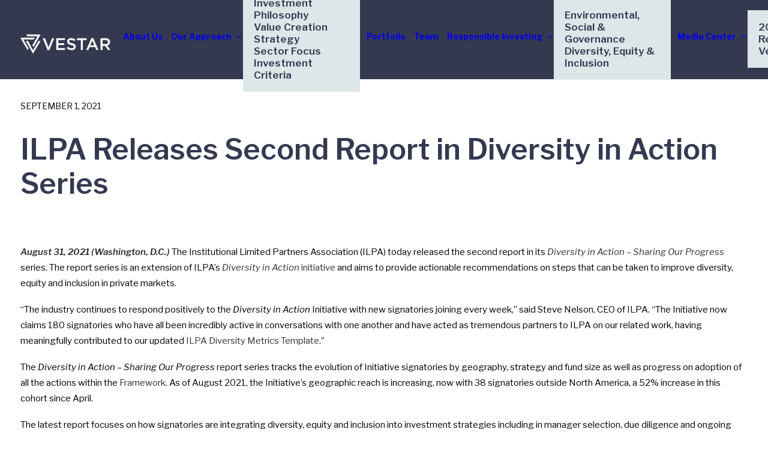

--- FILE ---
content_type: text/html; charset=UTF-8
request_url: https://www.vestarcapital.com/ilpa-releases-second-report-in-diversity-in-action-series/
body_size: 20673
content:
<!DOCTYPE html>
<html class="no-touch" lang="en-US" xmlns="http://www.w3.org/1999/xhtml">
<head>
<meta http-equiv="Content-Type" content="text/html; charset=UTF-8">
<meta name="viewport" content="width=device-width, initial-scale=1">
<link rel="profile" href="http://gmpg.org/xfn/11">
<link rel="pingback" href="https://www.vestarcapital.com/xmlrpc.php">
<meta name='robots' content='index, follow, max-image-preview:large, max-snippet:-1, max-video-preview:-1' />
	<style>img:is([sizes="auto" i], [sizes^="auto," i]) { contain-intrinsic-size: 3000px 1500px }</style>
	
	<!-- This site is optimized with the Yoast SEO plugin v26.8 - https://yoast.com/product/yoast-seo-wordpress/ -->
	<title>ILPA Releases Second Report in Diversity in Action Series - Vestar Capital Partners</title>
	<meta name="description" content="Diversity in Action – Sharing Our Progress Report Details the Initiative’s Growth and Insights into Integrating DEI Into Investment Strategies" />
	<link rel="canonical" href="https://www.vestarcapital.com/ilpa-releases-second-report-in-diversity-in-action-series/" />
	<meta property="og:locale" content="en_US" />
	<meta property="og:type" content="article" />
	<meta property="og:title" content="ILPA Releases Second Report in Diversity in Action Series - Vestar Capital Partners" />
	<meta property="og:description" content="Diversity in Action – Sharing Our Progress Report Details the Initiative’s Growth and Insights into Integrating DEI Into Investment Strategies" />
	<meta property="og:url" content="https://www.vestarcapital.com/ilpa-releases-second-report-in-diversity-in-action-series/" />
	<meta property="og:site_name" content="Vestar Capital Partners" />
	<meta property="article:published_time" content="2021-09-01T11:00:01+00:00" />
	<meta property="article:modified_time" content="2021-09-14T02:02:17+00:00" />
	<meta property="og:image" content="https://www.vestarcapital.com/wp-content/uploads/2021/05/v-mark-seagrass@2x.gif" />
	<meta property="og:image:width" content="1000" />
	<meta property="og:image:height" content="1000" />
	<meta property="og:image:type" content="image/gif" />
	<meta name="author" content="Kimberly Lu" />
	<meta name="twitter:card" content="summary_large_image" />
	<meta name="twitter:label1" content="Written by" />
	<meta name="twitter:data1" content="Kimberly Lu" />
	<meta name="twitter:label2" content="Est. reading time" />
	<meta name="twitter:data2" content="3 minutes" />
	<script type="application/ld+json" class="yoast-schema-graph">{"@context":"https://schema.org","@graph":[{"@type":"Article","@id":"https://www.vestarcapital.com/ilpa-releases-second-report-in-diversity-in-action-series/#article","isPartOf":{"@id":"https://www.vestarcapital.com/ilpa-releases-second-report-in-diversity-in-action-series/"},"author":{"name":"Kimberly Lu","@id":"https://www.vestarcapital.com/#/schema/person/696767f52da8c3a81dec5750384341b3"},"headline":"ILPA Releases Second Report in Diversity in Action Series","datePublished":"2021-09-01T11:00:01+00:00","dateModified":"2021-09-14T02:02:17+00:00","mainEntityOfPage":{"@id":"https://www.vestarcapital.com/ilpa-releases-second-report-in-diversity-in-action-series/"},"wordCount":482,"commentCount":0,"image":{"@id":"https://www.vestarcapital.com/ilpa-releases-second-report-in-diversity-in-action-series/#primaryimage"},"thumbnailUrl":"https://www.vestarcapital.com/wp-content/uploads/2021/05/v-mark-seagrass@2x.gif","articleSection":["News"],"inLanguage":"en-US","potentialAction":[{"@type":"CommentAction","name":"Comment","target":["https://www.vestarcapital.com/ilpa-releases-second-report-in-diversity-in-action-series/#respond"]}]},{"@type":"WebPage","@id":"https://www.vestarcapital.com/ilpa-releases-second-report-in-diversity-in-action-series/","url":"https://www.vestarcapital.com/ilpa-releases-second-report-in-diversity-in-action-series/","name":"ILPA Releases Second Report in Diversity in Action Series - Vestar Capital Partners","isPartOf":{"@id":"https://www.vestarcapital.com/#website"},"primaryImageOfPage":{"@id":"https://www.vestarcapital.com/ilpa-releases-second-report-in-diversity-in-action-series/#primaryimage"},"image":{"@id":"https://www.vestarcapital.com/ilpa-releases-second-report-in-diversity-in-action-series/#primaryimage"},"thumbnailUrl":"https://www.vestarcapital.com/wp-content/uploads/2021/05/v-mark-seagrass@2x.gif","datePublished":"2021-09-01T11:00:01+00:00","dateModified":"2021-09-14T02:02:17+00:00","author":{"@id":"https://www.vestarcapital.com/#/schema/person/696767f52da8c3a81dec5750384341b3"},"description":"Diversity in Action – Sharing Our Progress Report Details the Initiative’s Growth and Insights into Integrating DEI Into Investment Strategies","breadcrumb":{"@id":"https://www.vestarcapital.com/ilpa-releases-second-report-in-diversity-in-action-series/#breadcrumb"},"inLanguage":"en-US","potentialAction":[{"@type":"ReadAction","target":["https://www.vestarcapital.com/ilpa-releases-second-report-in-diversity-in-action-series/"]}]},{"@type":"ImageObject","inLanguage":"en-US","@id":"https://www.vestarcapital.com/ilpa-releases-second-report-in-diversity-in-action-series/#primaryimage","url":"https://www.vestarcapital.com/wp-content/uploads/2021/05/v-mark-seagrass@2x.gif","contentUrl":"https://www.vestarcapital.com/wp-content/uploads/2021/05/v-mark-seagrass@2x.gif","width":1000,"height":1000,"caption":"A tonal version of the Vestar Logo on a seafoam colored ground."},{"@type":"BreadcrumbList","@id":"https://www.vestarcapital.com/ilpa-releases-second-report-in-diversity-in-action-series/#breadcrumb","itemListElement":[{"@type":"ListItem","position":1,"name":"Home","item":"https://www.vestarcapital.com/"},{"@type":"ListItem","position":2,"name":"ILPA Releases Second Report in Diversity in Action Series"}]},{"@type":"WebSite","@id":"https://www.vestarcapital.com/#website","url":"https://www.vestarcapital.com/","name":"Vestar Capital Partners","description":"Partners with Management. Investing for Growth.","potentialAction":[{"@type":"SearchAction","target":{"@type":"EntryPoint","urlTemplate":"https://www.vestarcapital.com/?s={search_term_string}"},"query-input":{"@type":"PropertyValueSpecification","valueRequired":true,"valueName":"search_term_string"}}],"inLanguage":"en-US"},{"@type":"Person","@id":"https://www.vestarcapital.com/#/schema/person/696767f52da8c3a81dec5750384341b3","name":"Kimberly Lu","image":{"@type":"ImageObject","inLanguage":"en-US","@id":"https://www.vestarcapital.com/#/schema/person/image/","url":"https://secure.gravatar.com/avatar/595cd4229b1a27f3e6a52db0256bbef6d724fcea60b3b3c5bd2694d9187ef9cf?s=96&d=mm&r=g","contentUrl":"https://secure.gravatar.com/avatar/595cd4229b1a27f3e6a52db0256bbef6d724fcea60b3b3c5bd2694d9187ef9cf?s=96&d=mm&r=g","caption":"Kimberly Lu"},"url":"https://www.vestarcapital.com/author/klu/"}]}</script>
	<!-- / Yoast SEO plugin. -->


<link rel='dns-prefetch' href='//fonts.googleapis.com' />
<link rel="alternate" type="application/rss+xml" title="Vestar Capital Partners &raquo; Feed" href="https://www.vestarcapital.com/feed/" />
<link rel="alternate" type="application/rss+xml" title="Vestar Capital Partners &raquo; Comments Feed" href="https://www.vestarcapital.com/comments/feed/" />
<link rel="alternate" type="application/rss+xml" title="Vestar Capital Partners &raquo; ILPA Releases Second Report in Diversity in Action Series Comments Feed" href="https://www.vestarcapital.com/ilpa-releases-second-report-in-diversity-in-action-series/feed/" />
<script type="text/javascript">
/* <![CDATA[ */
window._wpemojiSettings = {"baseUrl":"https:\/\/s.w.org\/images\/core\/emoji\/16.0.1\/72x72\/","ext":".png","svgUrl":"https:\/\/s.w.org\/images\/core\/emoji\/16.0.1\/svg\/","svgExt":".svg","source":{"concatemoji":"https:\/\/www.vestarcapital.com\/wp-includes\/js\/wp-emoji-release.min.js?ver=6.8.3"}};
/*! This file is auto-generated */
!function(s,n){var o,i,e;function c(e){try{var t={supportTests:e,timestamp:(new Date).valueOf()};sessionStorage.setItem(o,JSON.stringify(t))}catch(e){}}function p(e,t,n){e.clearRect(0,0,e.canvas.width,e.canvas.height),e.fillText(t,0,0);var t=new Uint32Array(e.getImageData(0,0,e.canvas.width,e.canvas.height).data),a=(e.clearRect(0,0,e.canvas.width,e.canvas.height),e.fillText(n,0,0),new Uint32Array(e.getImageData(0,0,e.canvas.width,e.canvas.height).data));return t.every(function(e,t){return e===a[t]})}function u(e,t){e.clearRect(0,0,e.canvas.width,e.canvas.height),e.fillText(t,0,0);for(var n=e.getImageData(16,16,1,1),a=0;a<n.data.length;a++)if(0!==n.data[a])return!1;return!0}function f(e,t,n,a){switch(t){case"flag":return n(e,"\ud83c\udff3\ufe0f\u200d\u26a7\ufe0f","\ud83c\udff3\ufe0f\u200b\u26a7\ufe0f")?!1:!n(e,"\ud83c\udde8\ud83c\uddf6","\ud83c\udde8\u200b\ud83c\uddf6")&&!n(e,"\ud83c\udff4\udb40\udc67\udb40\udc62\udb40\udc65\udb40\udc6e\udb40\udc67\udb40\udc7f","\ud83c\udff4\u200b\udb40\udc67\u200b\udb40\udc62\u200b\udb40\udc65\u200b\udb40\udc6e\u200b\udb40\udc67\u200b\udb40\udc7f");case"emoji":return!a(e,"\ud83e\udedf")}return!1}function g(e,t,n,a){var r="undefined"!=typeof WorkerGlobalScope&&self instanceof WorkerGlobalScope?new OffscreenCanvas(300,150):s.createElement("canvas"),o=r.getContext("2d",{willReadFrequently:!0}),i=(o.textBaseline="top",o.font="600 32px Arial",{});return e.forEach(function(e){i[e]=t(o,e,n,a)}),i}function t(e){var t=s.createElement("script");t.src=e,t.defer=!0,s.head.appendChild(t)}"undefined"!=typeof Promise&&(o="wpEmojiSettingsSupports",i=["flag","emoji"],n.supports={everything:!0,everythingExceptFlag:!0},e=new Promise(function(e){s.addEventListener("DOMContentLoaded",e,{once:!0})}),new Promise(function(t){var n=function(){try{var e=JSON.parse(sessionStorage.getItem(o));if("object"==typeof e&&"number"==typeof e.timestamp&&(new Date).valueOf()<e.timestamp+604800&&"object"==typeof e.supportTests)return e.supportTests}catch(e){}return null}();if(!n){if("undefined"!=typeof Worker&&"undefined"!=typeof OffscreenCanvas&&"undefined"!=typeof URL&&URL.createObjectURL&&"undefined"!=typeof Blob)try{var e="postMessage("+g.toString()+"("+[JSON.stringify(i),f.toString(),p.toString(),u.toString()].join(",")+"));",a=new Blob([e],{type:"text/javascript"}),r=new Worker(URL.createObjectURL(a),{name:"wpTestEmojiSupports"});return void(r.onmessage=function(e){c(n=e.data),r.terminate(),t(n)})}catch(e){}c(n=g(i,f,p,u))}t(n)}).then(function(e){for(var t in e)n.supports[t]=e[t],n.supports.everything=n.supports.everything&&n.supports[t],"flag"!==t&&(n.supports.everythingExceptFlag=n.supports.everythingExceptFlag&&n.supports[t]);n.supports.everythingExceptFlag=n.supports.everythingExceptFlag&&!n.supports.flag,n.DOMReady=!1,n.readyCallback=function(){n.DOMReady=!0}}).then(function(){return e}).then(function(){var e;n.supports.everything||(n.readyCallback(),(e=n.source||{}).concatemoji?t(e.concatemoji):e.wpemoji&&e.twemoji&&(t(e.twemoji),t(e.wpemoji)))}))}((window,document),window._wpemojiSettings);
/* ]]> */
</script>
<style id='wp-emoji-styles-inline-css' type='text/css'>

	img.wp-smiley, img.emoji {
		display: inline !important;
		border: none !important;
		box-shadow: none !important;
		height: 1em !important;
		width: 1em !important;
		margin: 0 0.07em !important;
		vertical-align: -0.1em !important;
		background: none !important;
		padding: 0 !important;
	}
</style>
<link rel='stylesheet' id='wp-block-library-css' href='https://www.vestarcapital.com/wp-includes/css/dist/block-library/style.min.css?ver=6.8.3' type='text/css' media='all' />
<style id='classic-theme-styles-inline-css' type='text/css'>
/*! This file is auto-generated */
.wp-block-button__link{color:#fff;background-color:#32373c;border-radius:9999px;box-shadow:none;text-decoration:none;padding:calc(.667em + 2px) calc(1.333em + 2px);font-size:1.125em}.wp-block-file__button{background:#32373c;color:#fff;text-decoration:none}
</style>
<style id='global-styles-inline-css' type='text/css'>
:root{--wp--preset--aspect-ratio--square: 1;--wp--preset--aspect-ratio--4-3: 4/3;--wp--preset--aspect-ratio--3-4: 3/4;--wp--preset--aspect-ratio--3-2: 3/2;--wp--preset--aspect-ratio--2-3: 2/3;--wp--preset--aspect-ratio--16-9: 16/9;--wp--preset--aspect-ratio--9-16: 9/16;--wp--preset--color--black: #000000;--wp--preset--color--cyan-bluish-gray: #abb8c3;--wp--preset--color--white: #ffffff;--wp--preset--color--pale-pink: #f78da7;--wp--preset--color--vivid-red: #cf2e2e;--wp--preset--color--luminous-vivid-orange: #ff6900;--wp--preset--color--luminous-vivid-amber: #fcb900;--wp--preset--color--light-green-cyan: #7bdcb5;--wp--preset--color--vivid-green-cyan: #00d084;--wp--preset--color--pale-cyan-blue: #8ed1fc;--wp--preset--color--vivid-cyan-blue: #0693e3;--wp--preset--color--vivid-purple: #9b51e0;--wp--preset--gradient--vivid-cyan-blue-to-vivid-purple: linear-gradient(135deg,rgba(6,147,227,1) 0%,rgb(155,81,224) 100%);--wp--preset--gradient--light-green-cyan-to-vivid-green-cyan: linear-gradient(135deg,rgb(122,220,180) 0%,rgb(0,208,130) 100%);--wp--preset--gradient--luminous-vivid-amber-to-luminous-vivid-orange: linear-gradient(135deg,rgba(252,185,0,1) 0%,rgba(255,105,0,1) 100%);--wp--preset--gradient--luminous-vivid-orange-to-vivid-red: linear-gradient(135deg,rgba(255,105,0,1) 0%,rgb(207,46,46) 100%);--wp--preset--gradient--very-light-gray-to-cyan-bluish-gray: linear-gradient(135deg,rgb(238,238,238) 0%,rgb(169,184,195) 100%);--wp--preset--gradient--cool-to-warm-spectrum: linear-gradient(135deg,rgb(74,234,220) 0%,rgb(151,120,209) 20%,rgb(207,42,186) 40%,rgb(238,44,130) 60%,rgb(251,105,98) 80%,rgb(254,248,76) 100%);--wp--preset--gradient--blush-light-purple: linear-gradient(135deg,rgb(255,206,236) 0%,rgb(152,150,240) 100%);--wp--preset--gradient--blush-bordeaux: linear-gradient(135deg,rgb(254,205,165) 0%,rgb(254,45,45) 50%,rgb(107,0,62) 100%);--wp--preset--gradient--luminous-dusk: linear-gradient(135deg,rgb(255,203,112) 0%,rgb(199,81,192) 50%,rgb(65,88,208) 100%);--wp--preset--gradient--pale-ocean: linear-gradient(135deg,rgb(255,245,203) 0%,rgb(182,227,212) 50%,rgb(51,167,181) 100%);--wp--preset--gradient--electric-grass: linear-gradient(135deg,rgb(202,248,128) 0%,rgb(113,206,126) 100%);--wp--preset--gradient--midnight: linear-gradient(135deg,rgb(2,3,129) 0%,rgb(40,116,252) 100%);--wp--preset--font-size--small: 13px;--wp--preset--font-size--medium: 20px;--wp--preset--font-size--large: 36px;--wp--preset--font-size--x-large: 42px;--wp--preset--spacing--20: 0.44rem;--wp--preset--spacing--30: 0.67rem;--wp--preset--spacing--40: 1rem;--wp--preset--spacing--50: 1.5rem;--wp--preset--spacing--60: 2.25rem;--wp--preset--spacing--70: 3.38rem;--wp--preset--spacing--80: 5.06rem;--wp--preset--shadow--natural: 6px 6px 9px rgba(0, 0, 0, 0.2);--wp--preset--shadow--deep: 12px 12px 50px rgba(0, 0, 0, 0.4);--wp--preset--shadow--sharp: 6px 6px 0px rgba(0, 0, 0, 0.2);--wp--preset--shadow--outlined: 6px 6px 0px -3px rgba(255, 255, 255, 1), 6px 6px rgba(0, 0, 0, 1);--wp--preset--shadow--crisp: 6px 6px 0px rgba(0, 0, 0, 1);}:where(.is-layout-flex){gap: 0.5em;}:where(.is-layout-grid){gap: 0.5em;}body .is-layout-flex{display: flex;}.is-layout-flex{flex-wrap: wrap;align-items: center;}.is-layout-flex > :is(*, div){margin: 0;}body .is-layout-grid{display: grid;}.is-layout-grid > :is(*, div){margin: 0;}:where(.wp-block-columns.is-layout-flex){gap: 2em;}:where(.wp-block-columns.is-layout-grid){gap: 2em;}:where(.wp-block-post-template.is-layout-flex){gap: 1.25em;}:where(.wp-block-post-template.is-layout-grid){gap: 1.25em;}.has-black-color{color: var(--wp--preset--color--black) !important;}.has-cyan-bluish-gray-color{color: var(--wp--preset--color--cyan-bluish-gray) !important;}.has-white-color{color: var(--wp--preset--color--white) !important;}.has-pale-pink-color{color: var(--wp--preset--color--pale-pink) !important;}.has-vivid-red-color{color: var(--wp--preset--color--vivid-red) !important;}.has-luminous-vivid-orange-color{color: var(--wp--preset--color--luminous-vivid-orange) !important;}.has-luminous-vivid-amber-color{color: var(--wp--preset--color--luminous-vivid-amber) !important;}.has-light-green-cyan-color{color: var(--wp--preset--color--light-green-cyan) !important;}.has-vivid-green-cyan-color{color: var(--wp--preset--color--vivid-green-cyan) !important;}.has-pale-cyan-blue-color{color: var(--wp--preset--color--pale-cyan-blue) !important;}.has-vivid-cyan-blue-color{color: var(--wp--preset--color--vivid-cyan-blue) !important;}.has-vivid-purple-color{color: var(--wp--preset--color--vivid-purple) !important;}.has-black-background-color{background-color: var(--wp--preset--color--black) !important;}.has-cyan-bluish-gray-background-color{background-color: var(--wp--preset--color--cyan-bluish-gray) !important;}.has-white-background-color{background-color: var(--wp--preset--color--white) !important;}.has-pale-pink-background-color{background-color: var(--wp--preset--color--pale-pink) !important;}.has-vivid-red-background-color{background-color: var(--wp--preset--color--vivid-red) !important;}.has-luminous-vivid-orange-background-color{background-color: var(--wp--preset--color--luminous-vivid-orange) !important;}.has-luminous-vivid-amber-background-color{background-color: var(--wp--preset--color--luminous-vivid-amber) !important;}.has-light-green-cyan-background-color{background-color: var(--wp--preset--color--light-green-cyan) !important;}.has-vivid-green-cyan-background-color{background-color: var(--wp--preset--color--vivid-green-cyan) !important;}.has-pale-cyan-blue-background-color{background-color: var(--wp--preset--color--pale-cyan-blue) !important;}.has-vivid-cyan-blue-background-color{background-color: var(--wp--preset--color--vivid-cyan-blue) !important;}.has-vivid-purple-background-color{background-color: var(--wp--preset--color--vivid-purple) !important;}.has-black-border-color{border-color: var(--wp--preset--color--black) !important;}.has-cyan-bluish-gray-border-color{border-color: var(--wp--preset--color--cyan-bluish-gray) !important;}.has-white-border-color{border-color: var(--wp--preset--color--white) !important;}.has-pale-pink-border-color{border-color: var(--wp--preset--color--pale-pink) !important;}.has-vivid-red-border-color{border-color: var(--wp--preset--color--vivid-red) !important;}.has-luminous-vivid-orange-border-color{border-color: var(--wp--preset--color--luminous-vivid-orange) !important;}.has-luminous-vivid-amber-border-color{border-color: var(--wp--preset--color--luminous-vivid-amber) !important;}.has-light-green-cyan-border-color{border-color: var(--wp--preset--color--light-green-cyan) !important;}.has-vivid-green-cyan-border-color{border-color: var(--wp--preset--color--vivid-green-cyan) !important;}.has-pale-cyan-blue-border-color{border-color: var(--wp--preset--color--pale-cyan-blue) !important;}.has-vivid-cyan-blue-border-color{border-color: var(--wp--preset--color--vivid-cyan-blue) !important;}.has-vivid-purple-border-color{border-color: var(--wp--preset--color--vivid-purple) !important;}.has-vivid-cyan-blue-to-vivid-purple-gradient-background{background: var(--wp--preset--gradient--vivid-cyan-blue-to-vivid-purple) !important;}.has-light-green-cyan-to-vivid-green-cyan-gradient-background{background: var(--wp--preset--gradient--light-green-cyan-to-vivid-green-cyan) !important;}.has-luminous-vivid-amber-to-luminous-vivid-orange-gradient-background{background: var(--wp--preset--gradient--luminous-vivid-amber-to-luminous-vivid-orange) !important;}.has-luminous-vivid-orange-to-vivid-red-gradient-background{background: var(--wp--preset--gradient--luminous-vivid-orange-to-vivid-red) !important;}.has-very-light-gray-to-cyan-bluish-gray-gradient-background{background: var(--wp--preset--gradient--very-light-gray-to-cyan-bluish-gray) !important;}.has-cool-to-warm-spectrum-gradient-background{background: var(--wp--preset--gradient--cool-to-warm-spectrum) !important;}.has-blush-light-purple-gradient-background{background: var(--wp--preset--gradient--blush-light-purple) !important;}.has-blush-bordeaux-gradient-background{background: var(--wp--preset--gradient--blush-bordeaux) !important;}.has-luminous-dusk-gradient-background{background: var(--wp--preset--gradient--luminous-dusk) !important;}.has-pale-ocean-gradient-background{background: var(--wp--preset--gradient--pale-ocean) !important;}.has-electric-grass-gradient-background{background: var(--wp--preset--gradient--electric-grass) !important;}.has-midnight-gradient-background{background: var(--wp--preset--gradient--midnight) !important;}.has-small-font-size{font-size: var(--wp--preset--font-size--small) !important;}.has-medium-font-size{font-size: var(--wp--preset--font-size--medium) !important;}.has-large-font-size{font-size: var(--wp--preset--font-size--large) !important;}.has-x-large-font-size{font-size: var(--wp--preset--font-size--x-large) !important;}
:where(.wp-block-post-template.is-layout-flex){gap: 1.25em;}:where(.wp-block-post-template.is-layout-grid){gap: 1.25em;}
:where(.wp-block-columns.is-layout-flex){gap: 2em;}:where(.wp-block-columns.is-layout-grid){gap: 2em;}
:root :where(.wp-block-pullquote){font-size: 1.5em;line-height: 1.6;}
</style>
<link rel='stylesheet' id='contact-form-7-css' href='https://www.vestarcapital.com/wp-content/plugins/contact-form-7/includes/css/styles.css?ver=6.1.4' type='text/css' media='all' />
<link rel='stylesheet' id='uncodefont-google-css' href='//fonts.googleapis.com/css?family=Libre+Franklin%3A100%2C100italic%2C200%2C200italic%2C300%2C300italic%2Cregular%2Citalic%2C500%2C500italic%2C600%2C600italic%2C700%2C700italic%2C800%2C800italic%2C900%2C900italic%7CParisienne%3Aregular&#038;subset=latin%2Clatin-ext&#038;ver=2.10.2' type='text/css' media='all' />
<link rel='stylesheet' id='uncode-privacy-css' href='https://www.vestarcapital.com/wp-content/plugins/uncode-privacy/assets/css/uncode-privacy-public.css?ver=2.2.7' type='text/css' media='all' />
<link rel='stylesheet' id='uncode-style-css' href='https://www.vestarcapital.com/wp-content/themes/uncode/library/css/style.css?ver=2.10.3' type='text/css' media='all' />
<style id='uncode-style-inline-css' type='text/css'>

@media (max-width: 959px) { .navbar-brand > * { height: 30px !important;}}
@media (min-width: 960px) { 
		.limit-width { max-width: 1404px; margin: auto;}
		.menu-container:not(.grid-filters) .menu-horizontal ul.menu-smart .megamenu-block-wrapper > .vc_row[data-parent="true"].limit-width:not(.row-parent-limit) { max-width: calc(1404px - 72px); }
		}
body.menu-custom-padding .col-lg-0.logo-container, body.menu-custom-padding .col-lg-2.logo-container, body.menu-custom-padding .col-lg-12 .logo-container, body.menu-custom-padding .col-lg-4.logo-container { padding-top: 36px; padding-bottom: 36px; }
body.menu-custom-padding .col-lg-0.logo-container.shrinked, body.menu-custom-padding .col-lg-2.logo-container.shrinked, body.menu-custom-padding .col-lg-12 .logo-container.shrinked, body.menu-custom-padding .col-lg-4.logo-container.shrinked { padding-top: 27px; padding-bottom: 27px; }
@media (max-width: 959px) { body.menu-custom-padding .menu-container .logo-container { padding-top: 27px !important; padding-bottom: 27px !important; } }
#changer-back-color { transition: background-color 1000ms cubic-bezier(0.25, 1, 0.5, 1) !important; } #changer-back-color > div { transition: opacity 1000ms cubic-bezier(0.25, 1, 0.5, 1) !important; } body.bg-changer-init.disable-hover .main-wrapper .style-light,  body.bg-changer-init.disable-hover .main-wrapper .style-light h1,  body.bg-changer-init.disable-hover .main-wrapper .style-light h2, body.bg-changer-init.disable-hover .main-wrapper .style-light h3, body.bg-changer-init.disable-hover .main-wrapper .style-light h4, body.bg-changer-init.disable-hover .main-wrapper .style-light h5, body.bg-changer-init.disable-hover .main-wrapper .style-light h6, body.bg-changer-init.disable-hover .main-wrapper .style-light a, body.bg-changer-init.disable-hover .main-wrapper .style-dark, body.bg-changer-init.disable-hover .main-wrapper .style-dark h1, body.bg-changer-init.disable-hover .main-wrapper .style-dark h2, body.bg-changer-init.disable-hover .main-wrapper .style-dark h3, body.bg-changer-init.disable-hover .main-wrapper .style-dark h4, body.bg-changer-init.disable-hover .main-wrapper .style-dark h5, body.bg-changer-init.disable-hover .main-wrapper .style-dark h6, body.bg-changer-init.disable-hover .main-wrapper .style-dark a { transition: color 1000ms cubic-bezier(0.25, 1, 0.5, 1) !important; }
</style>
<link rel='stylesheet' id='uncode-icons-css' href='https://www.vestarcapital.com/wp-content/themes/uncode/library/css/uncode-icons.css?ver=2.10.3' type='text/css' media='all' />
<link rel='stylesheet' id='uncode-custom-style-css' href='https://www.vestarcapital.com/wp-content/themes/uncode/library/css/style-custom.css?ver=2.10.3' type='text/css' media='all' />
<style id='uncode-custom-style-inline-css' type='text/css'>
.vestar-gold-text {color:#bc9b67}.vestar-copper-text {color:#aa584b;}.larger-list-item li {font-size:18px;} @media (min-width:1800px) {.icon-box-mobile {display:none;}h1:not([class*="fontsize-"]), .h1:not([class*="fontsize-"]) {font-size:2.6vw;} }@media (min-width:960px) and (max-width:1799px){.icon-box-mobile {display:none;}h1:not([class*="fontsize-"]), .h1:not([class*="fontsize-"]) {font-size:3.6vw;} } @media (max-width:959px) {.icon-box-desktop {display:none;}.single-portfolio .text-lead p, .single-team_member .text-lead p {font-size:18px;} } @media (max-width:374px) { .main-container .row-container .single-h-padding {padding-left:18px;padding-right:18px;}}.v-back-portfolio .icon-box-icon, .v-view-portfolio-site .icon-box-icon, .v-meet-team .icon-box-icon {display:none;}.v-back-portfolio .icon-box-heading h6 a:before {content:"\e889";}.v-view-portfolio-site .icon-box-heading h6 a:before {content:"\e88a";}.v-meet-team .icon-box-heading h6 a:before {content:"\e888";}.v-back-portfolio .icon-box-heading h6 a:before, .v-view-portfolio-site .icon-box-heading h6 a:before, .v-meet-team .icon-box-heading h6 a:before {font-family:'uncodeicon';padding-right:10px;font-size:32px;font-weight:normal;top:5px;position:relative;}@media (max-width:479px){.v-back-portfolio h6 a, .v-view-portfolio-site h6 a {font-size:4.5vw;}.v-back-portfolio .icon-box-heading h6 a:before, .v-view-portfolio-site .icon-box-heading h6 a:before {font-size:4.5vw;top:2px;}}@media (min-width:960px) {#main-logo .navbar-brand img {margin-top:15px;}}.team-post-grid .tmb-light.tmb .t-entry-text p.t-entry-readmore a:before, .download-link:before, .v-team-member-read-bio button:before, .v-news-button:before, .v-related-news .tmb-light.tmb .t-entry-text p.t-entry-readmore a:before, .v-featured-news .tmb-light.tmb .t-entry-text p.t-entry-readmore a:before {content:"\f138";font-family:'uncodeicon';padding-right:10px;color:#bc9b67;font-size:24px;top:4px;position:relative;}.page-body {background:transparent !important;}@media (min-width:960px) {body[class*=hmenu] div:not(.menu-accordion) > ul.menu-smart > li, .main-wrapper ul.menu-smart.menu-horizontal > li, .navbar-cta ul.menu-smart > li {display:inline-flex;height:50px;margin-top:52px;padding:0 0 0 0;}.menu-smart > li > a {padding:0;}body:not(.menu-force-opacity):not(.navbar-hover) .style-dark-override:not(.is_stuck:not(.menu-desktop-transparent)):not(.is_mobile_open).menu-transparent .menu-horizontal-inner > .nav > .menu-smart > li.active > a, body:not(.menu-force-opacity):not(.navbar-hover) .style-dark-override:not(.is_stuck:not(.menu-desktop-transparent)):not(.is_mobile_open).menu-transparent .menu-horizontal-inner > .nav > .menu-smart > li a.active, body:not(.menu-force-opacity):not(.navbar-hover) .style-dark-override:not(.is_stuck:not(.menu-desktop-transparent)):not(.is_mobile_open).menu-transparent .menu-horizontal-inner > .nav > .menu-smart > li.current-menu-parent > a, body:not(.menu-force-opacity):not(.navbar-hover) .style-dark-override:not(.is_stuck:not(.menu-desktop-transparent)):not(.is_mobile_open).menu-transparent .menu-horizontal-inner > .nav > .menu-smart > li.current-menu-ancestor > a, body:not(.menu-force-opacity):not(.navbar-hover) .style-dark-override:not(.is_stuck:not(.menu-desktop-transparent)):not(.is_mobile_open).menu-transparent .menu-horizontal-inner > .nav > .menu-smart > li.current-menu-item:not(.menu-item-type-custom) > a, body:not(.menu-force-opacity):not(.navbar-hover) .style-dark-override:not(.is_stuck:not(.menu-desktop-transparent)):not(.is_mobile_open).menu-transparent .menu-horizontal-inner > .nav > .menu-smart > li > a:hover,body:not(.menu-force-opacity):not(.navbar-hover) .style-dark-override:not(.is_stuck:not(.menu-desktop-transparent)):not(.is_mobile_open).menu-transparent .menu-horizontal-inner > .nav > .menu-smart > li > a:focus, .menu-dark .menu-smart > li.active > a, .menu-dark .menu-smart > li a.active, .menu-dark .menu-smart > li.current-menu-ancestor > a, .menu-dark .menu-smart > li.current-menu-item:not(.menu-item-type-custom) > a {color:rgba(255,255,255,1) !important;border-top:2px solid #fff !important;}body:not(.menu-force-opacity):not(.navbar-hover) .style-light-override:not(.is_stuck:not(.menu-desktop-transparent)):not(.is_mobile_open).menu-transparent .menu-horizontal-inner > .nav > .menu-smart > li.active > a, body:not(.menu-force-opacity):not(.navbar-hover) .style-light-override:not(.is_stuck:not(.menu-desktop-transparent)):not(.is_mobile_open).menu-transparent .menu-horizontal-inner > .nav > .menu-smart > li a.active, body:not(.menu-force-opacity):not(.navbar-hover) .style-light-override:not(.is_stuck:not(.menu-desktop-transparent)):not(.is_mobile_open).menu-transparent .menu-horizontal-inner > .nav > .menu-smart > li.current-menu-parent > a, body:not(.menu-force-opacity):not(.navbar-hover) .style-light-override:not(.is_stuck:not(.menu-desktop-transparent)):not(.is_mobile_open).menu-transparent .menu-horizontal-inner > .nav > .menu-smart > li.current-menu-ancestor > a, body:not(.menu-force-opacity):not(.navbar-hover) .style-light-override:not(.is_stuck:not(.menu-desktop-transparent)):not(.is_mobile_open).menu-transparent .menu-horizontal-inner > .nav > .menu-smart > li.current-menu-item:not(.menu-item-type-custom) > a, body:not(.menu-force-opacity):not(.navbar-hover) .style-light-override:not(.is_stuck:not(.menu-desktop-transparent)):not(.is_mobile_open).menu-transparent .menu-horizontal-inner > .nav > .menu-smart > li > a:hover,body:not(.menu-force-opacity):not(.navbar-hover) .style-light-override:not(.is_stuck:not(.menu-desktop-transparent)):not(.is_mobile_open).menu-transparent .menu-horizontal-inner > .nav > .menu-smart > li > a:focus {color:rgba(57,80,118,1) !important;border-top:2px solid #395076 !important;}body.hmenu .menu-primary .menu-horizontal .menu-smart > li > a, .navbar-cta ul.menu-smart > li > a {border-top:2px solid transparent;}body[class*=hmenu-]:not(.hormenu-position-right) .navbar-nav:not(.navbar-cta) + .navbar-nav-last > *:first-child {padding:0px 0px 0px 0px;}}@media (min-width:960px) and (max-width:1380px){.font-size-menu, .menu-container:not(.isotope-filters) ul.menu-smart > li > a:not(.social-menu-link), .menu-container:not(.vmenu-container):not(.isotope-filters) ul.menu-smart > li > a:not(.social-menu-link):not(.vc_control-btn), .menu-smart > li > a > div > div > div.btn, .burger-label {font-size:14px;}body[class*=hmenu] div:not(.menu-accordion) > ul.menu-smart > li, .main-wrapper ul.menu-smart.menu-horizontal > li, .navbar-cta ul.menu-smart > li {padding:0 0 0 5px;}body[class*=hmenu-] .menu-borders .navbar-nav + .navbar-nav-last > *:first-child {margin:0px 0px 0px 0px;}#main-logo .navbar-brand img {width:150px;}.col-lg-0 {padding:27px 0px 27px 36px;}.menu-smart > li > a {padding:0px 3px !important;}}@media (min-width:960px) {.submenu-dark .menu-smart ul a, .submenu-light .menu-smart ul a {font-weight:600; color:#333851;}body[class*=hmenu-] .submenu-light .menu-smart ul a:hover, body[class*=hmenu-] .submenu-light .menu-smart ul a:focus,body[class*=hmenu-] .submenu-dark .menu-smart ul a:hover,body[class*=hmenu-] .submenu-dark .menu-smart ul a:focus {color:#aa584b;}.drop-menu {margin-top:-25px !important;}.menu-horizontal ul.menu-smart ul {width:auto;}}@media (max-width:959px){.submenu-light:not(.isotope-filters):not(.top-menu-enhanced) .menu-smart, .submenu-light:not(.isotope-filters):not(.top-menu-enhanced) .menu-sidebar-inner, .submenu-light:not(.isotope-filters):not(.top-menu-enhanced) .main-menu-container {background-color:inherit;}.submenu-light:not(.isotope-filters) .menu-smart a:not(.block-wrapper-parent *) {color:#ffffff;}.submenu-light:not(.isotope-filters) .menu-smart a:not(.block-wrapper-parent *):hover, .submenu-light:not(.isotope-filters) .menu-smart a:not(.block-wrapper-parent *):focus {color:#bc9b67;}.submenu-light .menu-horizontal .menu-smart ul:not(.unmenu-inner-ul){background-color:#353950;}.font-size-menu-mobile, .menu-container:not(.isotope-filters) ul.menu-smart a:not(.social-menu-link) {font-size:16px !important;text-transform:none;}body:not(.menu-mobile-centered) .main-menu-container .menu-smart ul a:not(.cart-thumb):not(.btn) {margin-left:20px;font-weight:500;}.menu-item:not(.menu-item-has-children) a i, .menu-item-link .search-icon .fa-dropdown {display:none !important;}.menu-smart a, .menu-smart form.search {padding:20px 36px 20px 36px;}.menu-smart > li {border-top:1px solid rgba(255,255,255,0.3) !important;}.menu-smart i.fa-dropdown {font-size:1.2em;}.fa-angle-down:before {content:"\f13a";}.menu-smart a i.fa-dropdown {top:0;}}.home-subhead {max-width:840px;}.flip-card {background-color:transparent;min-height:215px;perspective:1000px;flex:0 0 50%;max-width:50%;position:relative;width:100%;padding-right:15px;padding-left:15px;margin-bottom:30px;}.flip-card-inner {position:relative;width:100%;height:100%;text-align:center;transition:transform 0.6s;transform-style:preserve-3d;box-shadow:0 4px 8px 0 rgba(0,0,0,0.2);}.flip-card:hover .flip-card-inner {transform:rotateY(180deg);}.flip-card-front {transform:rotateX(0deg); display:flex;align-items:center;justify-content:flex-start;background-color:#BBC9CD;}.flip-card-back {background-color:#93A9AF;transform:rotateY(180deg);}.flip-row {display:-ms-flexbox;display:flex;-ms-flex-wrap:wrap;flex-wrap:wrap;margin-right:-15px;margin-left:-15px;max-width:1080px;}.investment-philosophy-icon {flex:0 0 140px;max-width:140px;margin-right:30px;min-height:132px;display:flex;align-items:center;}.investment-philosophy-content {display:flex;align-items:center;text-align:left;}.investment-philosophy-content h6 {margin:0;font-weight:600;font-size:30px;color:#333851;}.flip-card-back .investment-philosophy-content {flex-direction:column;justify-content:flex-start;align-items:flex-start;}.flip-card-front, .flip-card-back {-webkit-backface-visibility:hidden;-o-backface-visibility:hidden;backface-visibility:hidden;position:absolute;top:0;left:0;width:100%;height:100%;padding:35px 45px;}.flip-page-link {position:absolute;left:0;top:0;width:100%;height:100%;background:transparent;padding:0;margin:0;z-index:1;border:none; transform-style:preserve-3d;}.flip-card-back h6 {color:#333851;font-size:17px;text-transform:uppercase;font-weight:bold;letter-spacing:2px;}.flip-card-back p {color:#000;font-size:16px;font-weight:400;line-height:1.45;}@media (max-width:959px) {.flip-card {flex:0 0 100%;max-width:100%;}.investment-philosophy-icon {max-width:33%;margin-right:15px;}.investment-philosophy-content h6 {font-size:6vw;}.flip-card-front, .flip-card-back {padding:15px;}.flip-card-back p {font-size:3.6vw; margin:0;line-height:1.3;}.flip-card-back h6 {display:none;}.flip-card {min-height:160px;}.flip-card:hover .flip-card-inner {transform:none;}}.ip-tabs {display:flex;align-items:center;justify-content:space-between;}.tab-btn {display:flex;align-items:center;}.tab-btn img {max-width:85px;max-height:70px;margin-right:15px;}.tab-btn span {font-size:18px;font-weight:700;color:#717486;}.tab-btn:hover span, .tab-btn:focus span, .tab-btn.active span {color:#fff;}.tab-btn:hover img, .tab-btn:focus img, .tab-btn.active img {filter:brightness(0) invert(1);}.tab-btn + .tab-btn {margin-left:25px;}.ceoquote {font-weight:800;color:#aa584b;}.rounded-image-row .icon-box-icon img {border-radius:50%;}.ip-icon-row .icon-box-left .icon-box-content {padding-left:20px;}@media (max-width:1200px) {.ip-tabs {flex-wrap:wrap;}.tab-btn {flex:0 0 50%;max-width:50%;padding-right:15px;margin-bottom:25px;}.tab-btn + .tab-btn {margin-left:0;}.tab-btn span {font-size:16px;}.tab-btn img {max-height:50px;}}@media (max-width:959px) {.tab-btn {padding-right:25px;}.tab-btn span {font-size:13px;}.ip-tabs {padding-top:15px;margin-bottom:-25px;}.ip-icon-row .icon-box .icon-box-icon {width:30% !important;}}.facetwp-facet {margin-bottom:0px !important;}.facetwp-dropdown {background-color:#E4E9EA;color:#333851;font-size:16px;font-weight:500;}.v-portfolio-image img {transition:transform .2s;}.v-portfolio-image img:hover {transform:scale(1.15);}@media (max-width:959px) {.fwpl-layout { grid-template-columns:1fr 1fr 1fr !important;}.facetwp-facet-portfolio_categories {margin-bottom:0px !important;}}@media (max-width:640px) {.fwpl-layout { grid-template-columns:1fr 1fr !important;}}.team-anchor-nav .btn-inline a:hover, .btn-inline a:focus {color:#353950 !important;}.team-post-grid .t-entry-title a, .v-team-member-name {font-size:20px;font-weight:700;color:#364F76;margin-top:12px;}.team-post-grid .t-entry-excerpt p, .v-team-member-title {font-size:20px;color:#525252;margin-bottom:12px; line-height:1.2;}.team-post-grid .t-entry-excerpt {margin-top:0 !important;}.team-post-grid .t-entry, .v-team-member-info {min-height:140px;position:relative;margin-bottom:20px;}.team-post-grid p.t-entry-readmore.btn-container, .v-team-member-read-bio {bottom:0;position:absolute;}.team-post-grid .t-entry-readmore .btn, .v-team-member-read-bio button {padding:0;background:none;color:#bc9b67; text-transform:none;font-size:15px;letter-spacing:0;}.team-post-grid .t-entry-readmore .btn:hover, .team-post-grid .tmb-light.tmb .t-entry-text p.t-entry-readmore a:hover:before, .v-team-member-read-bio a:hover button:before, .v-team-member-read-bio a:hover button {color:#aa584b;}article.team_member {display:none;}.single-team_member .main-container .row-container .row-parent .uncont .isotope-system {margin-top:9px !important;}.v-team-info {margin-top:9px !important;}.team_member-template-default .page-wrapper {background:rgb(255,255,255);background:linear-gradient( 56deg , rgba(255,255,255,1) 0%, rgba(255,255,255,1) 44%, #dee5e8 44%, #dee5e8 100%);background-position:0px;background-repeat:no-repeat;background-size:145%;-webkit-animation:fadein 4s;-moz-animation:fadein 4s; -ms-animation:fadein 4s;-o-animation:fadein 4s; animation:fadein 4s;}@keyframes fadein {from { opacity:0; }to { opacity:1; }}@-moz-keyframes fadein {from { opacity:0; }to { opacity:1; }}@-webkit-keyframes fadein {from { opacity:0; }to { opacity:1; }}@-ms-keyframes fadein {from { opacity:0; }to { opacity:1; }}@media (max-width:959px){.team_member-template-default .page-wrapper {background-position:0;}.team-post-grid .t-entry-title a, .v-team-member-name {font-size:16px;}.team-post-grid .t-entry-excerpt p, .v-team-member-title {font-size:16px;}.team-post-grid .half-block-padding {padding:9px;}}.portfolio-posts .tmb .t-entry-visual {border:1px solid #78949b;}.no-border .tmb .t-entry-visual {border:none;}.portfolio-posts .isotope-filters ul.menu-smart a {font-size:16px;font-weight:500 !important; color:#bc9b67 !important;}.portfolio-posts .isotope-filters .menu-smart > li.active > a, .portfolio-posts .isotope-filters .menu-smart > li a.active, .portfolio-posts .isotope-filters .menu-smart > li a:hover {color:#353950 !important;}.portfolio-posts .isotope-filters {margin-top:-60px;}.v-portfolio-info p {font-size:21px;font-weight:600;color:#364F76;}.portfolio-template-default .page-wrapper {background:rgb(255,255,255);background:linear-gradient( 56deg , rgba(255,255,255,1) 0%, rgba(255,255,255,1) 44%, #fbf7f0 44%, #fbf7f0 100%);background-position:250px;background-repeat:no-repeat;-webkit-animation:fadein 4s;-moz-animation:fadein 4s; -ms-animation:fadein 4s;-o-animation:fadein 4s; animation:fadein 4s;}@keyframes fadein {from { opacity:0; }to { opacity:1; }}@-moz-keyframes fadein {from { opacity:0; }to { opacity:1; }}@-webkit-keyframes fadein {from { opacity:0; }to { opacity:1; }}@-ms-keyframes fadein {from { opacity:0; }to { opacity:1; }}.icon-box-left .icon-box-content {padding-left:18px !important;}.v-back-portfolio a, .v-view-portfolio-site a {color:#aa584b;}.sector-icon-buttons {width:25%;background-color:#DEE5E8;padding:18px;display:inline-grid;text-align:center;margin-right:10px;min-height:160px;margin-top:18px !important;border-radius:5px;justify-items:center; align-items:flex-start;}.sector-icon-non-buttons {width:auto; padding:18px 0;display:inline-grid;text-align:center;margin-right:36px;min-height:160px;margin-top:18px !important;border-radius:5px;justify-items:center;}.sector-icon-non-buttons .icon-box-heading h6 {color:#aa584b;}.icon-box-heading h6 {margin:0;}div > .sector-icon-buttons:last-child, div > .sector-icon-non-buttons:last-child {padding-left:0 !important;}.sub-sector-block {width:40%;display:inline-block;vertical-align:top;font-size:16px;font-weight:600;color:#aa584b;margin-left:10px;margin-top:18px !important;}.sub-sector-block:first-line {color:black;}@media (min-width:960px) and (max-width:1100px){.sector-icon-buttons .icon-box-heading h6 {font-size:12px;}}@media (max-width:959px){.portfolio-template-default .page-wrapper {background-position:0;}.main-container .v-facet-filter .row-inner > .wpb_column {padding:18px 0 0 0;}.sector-icon-buttons {width:45%;}.sub-sector-block {width:100%;}.portfolio-posts ul.menu-smart--filter-cats > li {display:block !important;}.portfolio-posts .menu-smart--filter-cats a {padding:9px 9px;}}@media (min-width:1100px){.portfolio-posts .isotope-filters {margin-top:-60px;}}@media (max-width:1049px){.portfolio-posts .isotope-filters {margin-top:0;}}.sector-bk-images .column-background .background-wrapper .background-inner {-webkit-box-shadow:inset 0px -300px 88px -71px rgba(0,0,0,0.50);-moz-box-shadow:inset 0px -300px 88px -71px rgba(0,0,0,0.50);box-shadow:inset 0px -300px 88px -71px rgba(0,0,0,0.50);}.sector-spacing {height:30vh;}@media (min-width:960px){.sector-focus-header span {font-size:2vw;}}@media (max-width:959px){.sector-focus-header span {font-size:6vw;}.sector-spacing {height:10vh;}}.widget_nav_menu ul li {list-style:none;}.widget_nav_menu ul {padding:0 !important;margin:5px 0 0 0;}.widget_nav_menu ul li a {color:#717486;font-weight:700;font-size:15px;}.widget_nav_menu ul .current-menu-item a {color:#aa584b;}.v-social-icon:hover {fill:#aa584b;}.v-social-icons:hover .v-social-icon-inside {fill:#fff !important;}@media (max-width:959px){.footer-menu-2 {padding:0 !important;}}.about-scroll-text p {font-size:20px;}.mCSB_scrollTools .mCSB_buttonUp {background-position:-16px 0;}.mCSB_scrollTools .mCSB_buttonDown {background-position:-16px -20px;}@media (min-width:960px){.about-vestar-hero .row-background .background-wrapper .background-inner {background-image:url(/wp-content/uploads/2025/11/dsdsdsabout-bk-color-desktop-revise-11-25-960-face-sharpen-upscale-2x-scaled.jpg) !important;background-position:top center !important;background-repeat:no-repeat;background-size:cover;}}@media (max-width:959px){.about-vestar-hero .row-background .background-wrapper .background-inner {background-image:url(/wp-content/uploads/2025/11/about-bk-color-mobile-revise-11-25.jpg) !important;background-position:top center !important;}}.vestar-numbers-container {padding:0 10px;}.vestar-numbers-container:before {content:"";position:absolute;right:100%;top:0;width:1000%;height:100%;background-color:#333851;display:block;}.uncode-counter p {line-height:1.2; font-size:12vh;}.numbers-master-container .heading-text span {font-size:2.5vh;}@media (max-width:959px){.vestar-numbers-container:before {display:none;}}.sector-icon-row .icon-box-left .icon-box-content {vertical-align:middle; padding-left:20px;}.v-icons-w-bullets .icon-box-heading {margin-top:22px !important;}.icon-box-content li, .grey-bullet-text p, .grey-bullet-text li {font-size:20px;color:#525252;font-weight:500;}.v-news-category, .v-featured-news .tmb-light.tmb-content-lateral.tmb .t-entry p.t-entry-meta .t-entry-category a {font-size:14px; text-transform:uppercase; color:#78949b !important; line-height:120%; font-weight:500;margin-bottom:10px;}.v-news-title {margin-bottom:10px;}.v-news-title a {color:#364f76;margin-top:2px;font-size:24px;font-weight:700;}.v-news-date, .v-featured-news .tmb-light.tmb-content-lateral.tmb .t-entry p.t-entry-meta span {font-weight:400;color:#525252;font-size:18px;margin-bottom:18px;}.v-news-excerpt {color:#525252;font-size:16px;margin-bottom:18px; line-height:1.5;}.v-news-button button {padding:0;background:none;color:#bc9b67;}.v-news-image img {border:1px solid #78949b;}.v-featured-article img {background-color:#fff;}.v-featured-article {background:linear-gradient( 120deg, #dee5e8 0%,#dee5e8 27%,#fbf5ed 27%,#fbf5ed 57%,#fbf5ed 100%);}.v-featured-news .tmb-light.tmb .t-entry-text .t-entry-title a {color:#364f76;}.v-related-news .tmb-light.tmb .t-entry-text p.t-entry-readmore a, .v-featured-news .tmb-light.tmb .t-entry-text p.t-entry-readmore a {color:#bc9b67;letter-spacing:normal;font-size:16px;font-weight:600 !important; text-transform:none;}.v-related-news .t-entry-visual-cont {background-color:#fff;}@media (max-width:959px){.v-news-title a {font-size:18px;}.v-news-date, .v-featured-news .tmb-light.tmb-content-lateral.tmb .t-entry p.t-entry-meta span {font-size:14px;}.v-news-excerpt {font-size:14px;}.v-news-layout {grid-template-columns:1fr !important;}}.v-contact-info p {font-size:18px;}body.textual-accent-color .post-content > div .v-contact-info p:not(.entry-small):not(.panel-title):not(.t-entry-member-social) a:not(.btn) {color:#fff !important}.page-id-606 .page-wrapper {background:rgb(255,255,255);background:linear-gradient( 56deg , rgba(255,255,255,1) 0%, rgba(255,255,255,1) 44%, #dde7e9 44%, #dde7e9 100%);background-position:250px;background-repeat:no-repeat;-webkit-animation:fadein 4s;-moz-animation:fadein 4s; -ms-animation:fadein 4s;-o-animation:fadein 4s; animation:fadein 4s;} .page-id-596 .page-wrapper {background:rgb(255,255,255);background:linear-gradient( 56deg , rgba(255,255,255,1) 0%, rgba(255,255,255,1) 44%, #fbf7f0 44%, #fbf7f0 100%);background-position:350px;background-repeat:no-repeat;-webkit-animation:fadein 4s;-moz-animation:fadein 4s; -ms-animation:fadein 4s;-o-animation:fadein 4s; animation:fadein 4s;}@media (max-width:959px){.page-id-606 .page-wrapper {background-position:0;}.page-id-596 .page-wrapper {background-position:0 -400px;}}.community-involvement-full .background-wrapper .background-inner,.esg-full .background-wrapper .background-inner {-webkit-box-shadow:inset 0px -400px 200px -71px rgba(0,0,0,0.30);-moz-box-shadow:inset 0px -400px 200px -71px rgba(0,0,0,0.03);box-shadow:inset 0px -400px 200px -71px rgba(0,0,0,0.30);}@media (min-width:960px){.about-vestar-hero .background-wrapper .background-inner {-webkit-box-shadow:inset 0px -600px 200px -71px rgba(0,0,0,0.40);-moz-box-shadow:inset 0px -600px 200px -71px rgba(0,0,0,0.04);box-shadow:inset 0px -600px 200px -71px rgba(0,0,0,0.40);}}.uncode-accordion:not(.default-typography) .panel-title > a > span {text-transform:none;letter-spacing:normal;font-size:26px;font-weight:400 !important;}@media (max-width:959px){.uncode-accordion:not(.default-typography) .panel-title > a > span {font-size:18px;}.panel-title > a {padding:18px 24px 18px 0px;}}.search-results .t-entry-type span, body.textual-accent-color .search-results .tmb-light.tmb-content-under.tmb .t-entry p.t-entry-meta span a {text-transform:capitalize;font-weight:600;font-size:13px;color:#395076 !important;pointer-events:none;}.nav-tabs > li > a span {white-space:inherit;text-transform:none;letter-spacing:0;font-size:19px !IMPORTANT;}.vertical-tab-contents {width:66%;}.vertical-tab-menu {width:34%;}.tab-content p {font-size:18px;}@-webkit-keyframes fadeIn { from { opacity:0; } to { opacity:1; } }@-moz-keyframes fadeIn { from { opacity:0; } to { opacity:1; } }@keyframes fadeIn { from { opacity:0; } to { opacity:1; } }.fade-in {opacity:0;-webkit-animation:fadeIn ease-in 1;-moz-animation:fadeIn ease-in 1;animation:fadeIn ease-in 1;-webkit-animation-fill-mode:forwards;-moz-animation-fill-mode:forwards;animation-fill-mode:forwards;-webkit-animation-duration:1s;-moz-animation-duration:1s;animation-duration:1s;} .fade-in.one {-webkit-animation-delay:1.5s;-moz-animation-delay:1.5s;animation-delay:1.5s;}.fade-in.two {-webkit-animation-delay:2.5s;-moz-animation-delay:2.5s;animation-delay:2.5s;} .fade-in.three {-webkit-animation-delay:3s;-moz-animation-delay:3s;animation-delay:3s;} .fade-in.four {-webkit-animation-delay:4s;-moz-animation-delay:4s;animation-delay:4s;}.fade-in.five {-webkit-animation-delay:5s;-moz-animation-delay:5s;animation-delay:5s;}.extra_top_space.sticky-element.is_stucked {top:164px !important;}.legal-content ul {list-style:disc; padding-left:18px;}.yir-date span {font-size:11vw; line-height:.8;}.yir-text span {font-size:7.22vw;line-height:.85;}body.textual-accent-color .post-content > div .yir-link p:not(.entry-small):not(.panel-title):not(.t-entry-member-social) a:not(.btn) {color:#7e3b31 !important;}body.textual-accent-color .post-content > div .yir-link p:not(.entry-small):not(.panel-title):not(.t-entry-member-social) a:not(.btn):hover {color:#fff !important;}@media (max-width:959px){.yir-date span {font-size:20vw; line-height:.8;}.yir-text span {font-size:13vw;line-height:.9;}.yir-team .t-entry-title {font-size:16px;}.charitable-icons .icon-box-top .icon-box-icon {width:16vw !IMPORTANT;}}.yir-text-23 span {font-family:zooja-pro,sans-serif !important;}.text-rotate {transform:rotate(-2deg);}.yir-news-white .btn:before {content:"\f138";font-family:'uncodeicon';padding-right:10px;color:#ffffff;font-size:24px;top:4px;position:relative;}.yir-news-white .btn {text-transform:none !important;letter-spacing:0 !IMPORTANT;font-size:14px;}.lg-fund-wrapper {display:flex;justify-content:center;align-items:center;gap:10px;}.lg-fund-num {font-size:144px;color:#BA9A66;font-weight:800;}.lg-fund-wrapper img {height:40px;}.v-video-button-right {position:absolute !important;right:36px;bottom:36px;text-align:right;width:auto;}.page-id-1875 .tmb-dark.tmb .t-entry-text .t-entry-title a:hover, .page-id-1875 .style-dark a:hover, .page-id-1875 .style-light .style-dark a:hover, .page-id-1875 .btn-inline a:hover {opacity:.7;}.page-id-1875 .tmb-dark.tmb .t-entry-text .t-entry-title a:hover, .page-id-1875 .style-dark a:hover, .page-id-1875 .style-light .style-dark a:hover {color:#fff !IMPORTANT;}.v-signature-2023 {font-family:'Parisienne', cursive;text-align:right;}
</style>
<link rel='stylesheet' id='child-style-css' href='https://www.vestarcapital.com/wp-content/themes/uncode-child/style.css' type='text/css' media='all' />
<script type="text/javascript" src="https://www.vestarcapital.com/wp-includes/js/jquery/jquery.min.js?ver=3.7.1" id="jquery-core-js"></script>
<script type="text/javascript" src="https://www.vestarcapital.com/wp-includes/js/jquery/jquery-migrate.min.js?ver=3.4.1" id="jquery-migrate-js"></script>
<script type="text/javascript" id="uncode-init-js-extra">
/* <![CDATA[ */
var SiteParameters = {"days":"days","hours":"hours","minutes":"minutes","seconds":"seconds","constant_scroll":"on","scroll_speed":"8.5","parallax_factor":"0.25","loading":"Loading\u2026","slide_name":"slide","slide_footer":"footer","ajax_url":"https:\/\/www.vestarcapital.com\/wp-admin\/admin-ajax.php","nonce_adaptive_images":"87e6e9315a","nonce_srcset_async":"243891bda6","enable_debug":"","block_mobile_videos":"","is_frontend_editor":"","main_width":["1400","px"],"mobile_parallax_allowed":"","listen_for_screen_update":"1","wireframes_plugin_active":"1","sticky_elements":"off","resize_quality":"90","register_metadata":"","bg_changer_time":"1000","update_wc_fragments":"1","optimize_shortpixel_image":"","menu_mobile_offcanvas_gap":"45","custom_cursor_selector":"[href], .trigger-overlay, .owl-next, .owl-prev, .owl-dot, input[type=\"submit\"], input[type=\"checkbox\"], button[type=\"submit\"], a[class^=\"ilightbox\"], .ilightbox-thumbnail, .ilightbox-prev, .ilightbox-next, .overlay-close, .unmodal-close, .qty-inset > span, .share-button li, .uncode-post-titles .tmb.tmb-click-area, .btn-link, .tmb-click-row .t-inside, .lg-outer button, .lg-thumb img, a[data-lbox], .uncode-close-offcanvas-overlay, .uncode-nav-next, .uncode-nav-prev, .uncode-nav-index","mobile_parallax_animation":"","lbox_enhanced":"","native_media_player":"1","vimeoPlayerParams":"?autoplay=0","ajax_filter_key_search":"key","ajax_filter_key_unfilter":"unfilter","index_pagination_disable_scroll":"","index_pagination_scroll_to":"","uncode_wc_popup_cart_qty":"","disable_hover_hack":"","uncode_nocookie":"","menuHideOnClick":"1","menuShowOnClick":"","smoothScroll":"off","smoothScrollDisableHover":"","smoothScrollQuery":"960","uncode_force_onepage_dots":"","uncode_smooth_scroll_safe":"","uncode_lb_add_galleries":", .gallery","uncode_lb_add_items":", .gallery .gallery-item a","uncode_prev_label":"Previous","uncode_next_label":"Next","uncode_slide_label":"Slide","uncode_share_label":"Share on %","uncode_has_ligatures":"","uncode_is_accessible":"","uncode_carousel_itemSelector":"*:not(.hidden)","uncode_limit_width":"1404px"};
/* ]]> */
</script>
<script type="text/javascript" src="https://www.vestarcapital.com/wp-content/themes/uncode/library/js/init.min.js?ver=2.10.3" id="uncode-init-js"></script>
<script></script><link rel="https://api.w.org/" href="https://www.vestarcapital.com/wp-json/" /><link rel="alternate" title="JSON" type="application/json" href="https://www.vestarcapital.com/wp-json/wp/v2/posts/1507" /><link rel="EditURI" type="application/rsd+xml" title="RSD" href="https://www.vestarcapital.com/xmlrpc.php?rsd" />
<link rel='shortlink' href='https://www.vestarcapital.com/?p=1507' />
<link rel="alternate" title="oEmbed (JSON)" type="application/json+oembed" href="https://www.vestarcapital.com/wp-json/oembed/1.0/embed?url=https%3A%2F%2Fwww.vestarcapital.com%2Filpa-releases-second-report-in-diversity-in-action-series%2F" />
<link rel="alternate" title="oEmbed (XML)" type="text/xml+oembed" href="https://www.vestarcapital.com/wp-json/oembed/1.0/embed?url=https%3A%2F%2Fwww.vestarcapital.com%2Filpa-releases-second-report-in-diversity-in-action-series%2F&#038;format=xml" />

		<!-- GA Google Analytics @ https://m0n.co/ga -->
		<script async src="https://www.googletagmanager.com/gtag/js?id=G-DZR355T1LW"></script>
		<script>
			window.dataLayer = window.dataLayer || [];
			function gtag(){dataLayer.push(arguments);}
			gtag('js', new Date());
			gtag('config', 'G-DZR355T1LW');
		</script>

	<script type='text/javascript' src='//use.typekit.com/tgq3pey.js'></script>
<script type='text/javascript'>try{Typekit.load();}catch(e){}</script>
<style type="text/css">.recentcomments a{display:inline !important;padding:0 !important;margin:0 !important;}</style><link rel="icon" href="https://www.vestarcapital.com/wp-content/uploads/2021/06/cropped-vestar-icon-trans-512-32x32.png" sizes="32x32" />
<link rel="icon" href="https://www.vestarcapital.com/wp-content/uploads/2021/06/cropped-vestar-icon-trans-512-192x192.png" sizes="192x192" />
<link rel="apple-touch-icon" href="https://www.vestarcapital.com/wp-content/uploads/2021/06/cropped-vestar-icon-trans-512-180x180.png" />
<meta name="msapplication-TileImage" content="https://www.vestarcapital.com/wp-content/uploads/2021/06/cropped-vestar-icon-trans-512-270x270.png" />
<noscript><style> .wpb_animate_when_almost_visible { opacity: 1; }</style></noscript></head>
<body class="wp-singular post-template-default single single-post postid-1507 single-format-standard wp-theme-uncode wp-child-theme-uncode-child  style-color-xsdn-bg group-blog hormenu-position-left hmenu hmenu-position-right header-full-width main-center-align menu-mobile-transparent menu-custom-padding textual-accent-color menu-sticky-mobile menu-mobile-default mobile-parallax-not-allowed ilb-no-bounce unreg qw-body-scroll-disabled menu-sticky-fix no-qty-fx wpb-js-composer js-comp-ver-8.7.1.2 vc_responsive" data-border="0">

			<div id="vh_layout_help"></div><div class="body-borders" data-border="0"><div class="top-border body-border-shadow"></div><div class="right-border body-border-shadow"></div><div class="bottom-border body-border-shadow"></div><div class="left-border body-border-shadow"></div><div class="top-border style-light-bg"></div><div class="right-border style-light-bg"></div><div class="bottom-border style-light-bg"></div><div class="left-border style-light-bg"></div></div>	<div class="box-wrapper">
		<div class="box-container">
		<script type="text/javascript" id="initBox">UNCODE.initBox();</script>
		<div class="menu-wrapper menu-sticky menu-sticky-mobile">
													
													<header id="masthead" class="navbar menu-primary menu-dark submenu-light menu-transparent menu-add-padding style-dark-original menu-absolute menu-with-logo">
														<div class="menu-container style-color-187426-bg menu-no-borders" role="navigation">
															<div class="row-menu limit-width">
																<div class="row-menu-inner">
																	<div id="logo-container-mobile" class="col-lg-0 logo-container middle">
																		<div id="main-logo" class="navbar-header style-dark">
																			<a href="https://www.vestarcapital.com/" class="navbar-brand" data-padding-shrink ="27" data-minheight="20" aria-label="Vestar Capital Partners"><div class="logo-image main-logo  logo-light" data-maxheight="45" style="height: 45px;display:none;"><img decoding="async" src="https://www.vestarcapital.com/wp-content/uploads/2021/05/vestar-logo.svg" alt="Vestar logo with a tricolor mark." width="0" height="45" class="img-responsive" /></div><div class="logo-image main-logo  logo-dark" data-maxheight="45" style="height: 45px;"><img decoding="async" src="https://www.vestarcapital.com/wp-content/uploads/2021/05/vestar-logo-white.svg" alt="Vestar logo in white." width="0" height="45" class="img-responsive" /></div></a>
																		</div>
																		<div class="mmb-container"><div class="mobile-additional-icons"></div><div class="mobile-menu-button mobile-menu-button-dark lines-button" aria-label="Toggle menu" role="button" tabindex="0"><span class="lines"><span></span></span></div></div>
																	</div>
																	<div class="col-lg-12 main-menu-container middle">
																		<div class="menu-horizontal ">
																			<div class="menu-horizontal-inner">
																				<div class="nav navbar-nav navbar-main navbar-nav-first"><ul id="menu-main" class="menu-primary-inner menu-smart sm" role="menu"><li role="menuitem"  id="menu-item-1441" class="menu-item menu-item-type-post_type menu-item-object-page depth-0 menu-item-1441 menu-item-link"><a href="https://www.vestarcapital.com/about-us/">About Us<i class="fa fa-angle-right fa-dropdown"></i></a></li>
<li role="menuitem"  id="menu-item-822" class="menu-item menu-item-type-post_type menu-item-object-page menu-item-has-children depth-0 menu-item-822 dropdown menu-item-link"><a href="https://www.vestarcapital.com/partners-with-management/" data-toggle="dropdown" class="dropdown-toggle" data-type="title">Our Approach<i class="fa fa-angle-down fa-dropdown"></i></a>
<ul role="menu" class="drop-menu un-submenu " data-lenis-prevent>
	<li role="menuitem"  id="menu-item-821" class="menu-item menu-item-type-post_type menu-item-object-page depth-1 menu-item-821"><a href="https://www.vestarcapital.com/partners-with-management/">Investment Philosophy<i class="fa fa-angle-right fa-dropdown"></i></a></li>
	<li role="menuitem"  id="menu-item-603" class="menu-item menu-item-type-post_type menu-item-object-page depth-1 menu-item-603"><a href="https://www.vestarcapital.com/value-creation-strategy/">Value Creation Strategy<i class="fa fa-angle-right fa-dropdown"></i></a></li>
	<li role="menuitem"  id="menu-item-602" class="menu-item menu-item-type-post_type menu-item-object-page depth-1 menu-item-602"><a href="https://www.vestarcapital.com/sector-focus/">Sector Focus<i class="fa fa-angle-right fa-dropdown"></i></a></li>
	<li role="menuitem"  id="menu-item-607" class="menu-item menu-item-type-post_type menu-item-object-page depth-1 menu-item-607"><a href="https://www.vestarcapital.com/investment-criteria/">Investment Criteria<i class="fa fa-angle-right fa-dropdown"></i></a></li>
</ul>
</li>
<li role="menuitem"  id="menu-item-1246" class="menu-item menu-item-type-post_type menu-item-object-page depth-0 menu-item-1246 menu-item-link"><a href="https://www.vestarcapital.com/portfolio-companies/">Portfolio<i class="fa fa-angle-right fa-dropdown"></i></a></li>
<li role="menuitem"  id="menu-item-417" class="menu-item menu-item-type-post_type menu-item-object-page depth-0 menu-item-417 menu-item-link"><a href="https://www.vestarcapital.com/team/">Team<i class="fa fa-angle-right fa-dropdown"></i></a></li>
<li role="menuitem"  id="menu-item-1148" class="menu-item menu-item-type-post_type menu-item-object-page menu-item-has-children depth-0 menu-item-1148 dropdown menu-item-link"><a href="https://www.vestarcapital.com/environmental-social-governance/" data-toggle="dropdown" class="dropdown-toggle" data-type="title">Responsible Investing<i class="fa fa-angle-down fa-dropdown"></i></a>
<ul role="menu" class="drop-menu un-submenu " data-lenis-prevent>
	<li role="menuitem"  id="menu-item-842" class="menu-item menu-item-type-post_type menu-item-object-page depth-1 menu-item-842"><a href="https://www.vestarcapital.com/environmental-social-governance/">Environmental, Social &#038; Governance<i class="fa fa-angle-right fa-dropdown"></i></a></li>
	<li role="menuitem"  id="menu-item-841" class="menu-item menu-item-type-post_type menu-item-object-page depth-1 menu-item-841"><a href="https://www.vestarcapital.com/diversity-equity-inclusion/">Diversity, Equity &#038; Inclusion<i class="fa fa-angle-right fa-dropdown"></i></a></li>
</ul>
</li>
<li role="menuitem"  id="menu-item-989" class="menu-item menu-item-type-post_type menu-item-object-page menu-item-has-children depth-0 menu-item-989 dropdown menu-item-link"><a href="https://www.vestarcapital.com/vestar-news/" data-toggle="dropdown" class="dropdown-toggle" data-type="title">Media Center<i class="fa fa-angle-down fa-dropdown"></i></a>
<ul role="menu" class="drop-menu un-submenu " data-lenis-prevent>
	<li role="menuitem"  id="menu-item-2209" class="menu-item menu-item-type-post_type menu-item-object-page depth-1 menu-item-2209"><a href="https://www.vestarcapital.com/2024-year-in-review/">2024 Year in Review<i class="fa fa-angle-right fa-dropdown"></i></a></li>
	<li role="menuitem"  id="menu-item-990" class="menu-item menu-item-type-post_type menu-item-object-page depth-1 menu-item-990"><a href="https://www.vestarcapital.com/vestar-news/">Vestar News<i class="fa fa-angle-right fa-dropdown"></i></a></li>
</ul>
</li>
<li role="menuitem"  id="menu-item-365" class="menu-item menu-item-type-post_type menu-item-object-page depth-0 menu-item-365 menu-item-link"><a href="https://www.vestarcapital.com/contact-us/">Contact<i class="fa fa-angle-right fa-dropdown"></i></a></li>
<li role="menuitem"  id="menu-item-366" class="menu-item menu-item-type-custom menu-item-object-custom depth-0 menu-item-366 menu-item-link"><a target="_blank" href="https://services.intralinks.com?clientID=b3de9f54-bcb8-4239-b2c7-b224cd4ff0c3">Partner Login<i class="fa fa-angle-right fa-dropdown"></i></a></li>
</ul></div><div class="uncode-close-offcanvas-mobile lines-button close navbar-mobile-el"><span class="lines"></span></div><div class="nav navbar-nav navbar-nav-last navbar-extra-icons"><ul class="menu-smart sm menu-icons" role="menu"><li role="menuitem" class="menu-item-link search-icon style-dark dropdown "><a href="#" class="trigger-overlay search-icon" role="button" data-area="search" data-container="box-container" aria-label="Search">
													<i class="fa fa-search3"></i><span class="desktop-hidden"><span>Search</span></span><i class="fa fa-angle-down fa-dropdown desktop-hidden"></i>
													</a><ul role="menu" class="drop-menu desktop-hidden">
														<li role="menuitem">
															<form class="search" method="get" action="https://www.vestarcapital.com/">
																<input type="search" class="search-field no-livesearch" placeholder="Search…" value="" name="s" title="Search…" /></form>
														</li>
													</ul></li></ul></div><div class="desktop-hidden menu-accordion-secondary">
														 							</div></div>
						
																		</div>
																	</div>
																</div>
															</div></div>
													</header>
												</div>			<script type="text/javascript" id="fixMenuHeight">UNCODE.fixMenuHeight();</script>
						<div class="main-wrapper">
				<div class="main-container">
					<div class="page-wrapper" role="main">
						<div class="sections-container" id="sections-container">
<div id="page-header"><div class="header-wrapper header-uncode-block">
									<div data-parent="true" class="vc_row row-container" id="row-unique-0"><div class="row single-top-padding no-bottom-padding single-h-padding limit-width row-parent row-header"><div class="wpb_row row-inner"><div class="wpb_column pos-top pos-center align_left column_parent col-lg-12 single-internal-gutter"><div class="uncol style-light"  ><div class="uncoltable"><div class="uncell no-block-padding" ><div class="uncont" ><div class="uncode-info-box  font-878019 fontsize-233790 font-weight-700 text-uppercase" ><span class="date-info">September 1, 2021</span></div><div class="vc_custom_heading_wrap "><div class="heading-text el-text" ><h1 class="h2 font-weight-800 text-color-187426-color" ><span>ILPA Releases Second Report in Diversity in Action Series</span></h1></div><div class="clear"></div></div></div></div></div></div></div><script id="script-row-unique-0" data-row="script-row-unique-0" type="text/javascript" class="vc_controls">UNCODE.initRow(document.getElementById("row-unique-0"));</script></div></div></div></div></div><script type="text/javascript">UNCODE.initHeader();</script><!--fwp-loop-->
<article id="post-1507" class="page-body style-light-bg post-1507 post type-post status-publish format-standard has-post-thumbnail hentry category-news">
          <div class="post-wrapper">
          	<div class="post-body"><div class="post-content un-no-sidebar-layout"><div class="row-container">
		  					<div class="row row-parent style-light limit-width double-top-padding double-bottom-padding">
									<p><em><strong>August 31, 2021 (Washington, D.C.) </strong></em>The Institutional Limited Partners Association (ILPA) today released the second report in its <a href="https://ilpa.org/diareport/"><em>Diversity in Action – Sharing Our Progress</em></a> series. The report series is an extension of ILPA’s <a href="https://ilpa.org/ilpa_diversityinaction/"><em>Diversity in Action</em> initiative</a> and aims to provide actionable recommendations on steps that can be taken to improve diversity, equity and inclusion in private markets.</p>
<p>“The industry continues to respond positively to the <em>Diversity in Action</em> Initiative with new signatories joining every week,” said Steve Nelson, CEO of ILPA. “The Initiative now claims 180 signatories who have all been incredibly active in conversations with one another and have acted as tremendous partners to ILPA on our related work, having meaningfully contributed to our updated <a href="https://ilpa.org/due-diligence-questionnaire/">ILPA Diversity Metrics Template</a>.”</p>
<p>The <em>Diversity in Action – Sharing Our Progress </em>report series tracks the evolution of Initiative signatories by geography, strategy and fund size as well as progress on adoption of all the actions within the <a href="https://ilpa.org/diaframework/">Framework</a>. As of August 2021, the Initiative’s geographic reach is increasing, now with 38 signatories outside North America, a 52% increase in this cohort since April.</p>
<p>The latest report focuses on how signatories are integrating diversity, equity and inclusion into investment strategies including in manager selection, due diligence and ongoing evaluation and monitoring. Of note:</p>
<ul>
<li>DEI is clearly a focus beyond initial investment making decisions, with many signatories monitoring DEI on a recurring, annual basis – 58% of allocators and 45% of GPs are doing this. Signatories indicate that this information is being put to good use, both informing GPs’ value creation plans or shaping LPs’ future investment decisions</li>
<li>GPs have prioritized board diversity: 83% of GP signatories currently track gender diversity on portfolio company boards, 26% of GPs engage on diversity even where they do not have the ability to influence board appointments, and 24% of GP signatories have set board diversity targets</li>
<li>LPs remain focused on information gathering and qualitative assessments, still 21% of LP signatories indicate that progress on DEI will be considered as a factor in the decision to invest in a successor fund</li>
</ul>
<p>“We’re pleased to bring awareness to how some of the industry’s leaders are approaching DEI through this ongoing report series,” added ILPA’s Managing Director of Industry Affairs and <em>Diversity in Action</em> initiative lead Jen Choi. “We’re hopeful that those who are just beginning their journey on DEI can take some actionable advice from the signatory insights in this report.”</p>
<p>The report also highlights proposed revisions to the <a href="https://ilpa.org/due-diligence-questionnaire/">ILPA Diversity Metrics Template</a>. First released in 2018 as the industry’s first standard for capturing team-level diversity, the signatory group has provided input to help modernize the Template to reflect the current state of reporting in the market, as well as long-term goals for enhanced reporting. The Template is now out for public comment through September 24, 2021.</p>
<p><strong>Media Contact:</strong></p>
<p>Kari Grant<br />
Director of Strategic Communications, ILPA<br />
<a href="/cdn-cgi/l/email-protection#95fef2e7f4fbe1d5fcf9e5f4bbfae7f2"><span class="__cf_email__" data-cfemail="2e45495c4f405a6e47425e4f00415c49">[email&#160;protected]</span></a></p>
<p>+1 416-941-9393</p>

								</div>
							</div></div><div class="post-after row-container"><div data-parent="true" class="vc_row v-related-news has-bg need-focus style-color-453499-bg row-container" id="row-unique-1"><div class="row double-top-padding double-bottom-padding single-h-padding limit-width row-parent"><div class="wpb_row row-inner"><div class="wpb_column pos-top pos-center align_left column_parent col-lg-12 single-internal-gutter"><div class="uncol style-light"  ><div class="uncoltable"><div class="uncell no-block-padding" ><div class="uncont" ><div class="vc_custom_heading_wrap "><div class="heading-text el-text" ><h6 class="fontsize-233790 fontspace-196263 text-color-wvjs-color text-uppercase" ><span>Recent News</span></h6></div><div class="clear"></div></div><div class="vc_row row-internal row-container"><div class="row row-child"><div class="wpb_row row-inner"><div class="wpb_column pos-top pos-center align_left column_child col-lg-12 single-internal-gutter"><div class="uncol style-light" ><div class="uncoltable"><div class="uncell no-block-padding" ><div class="uncont" ><div id="index-212081" class="isotope-system isotope-general-light grid-general-light" >
			
														<div class="isotope-wrapper grid-wrapper single-gutter" >												<div class="isotope-container grid-container isotope-layout style-masonry isotope-pagination grid-pagination" data-type="masonry" data-layout="masonry" data-lg="1000" data-md="600" data-sm="480" data-vp-height="">			<div class="tmb atc-typography-inherit tmb-iso-w4 tmb-iso-h4 tmb-light tmb-overlay-text-anim tmb-overlay-anim tmb-content-lateral-left tmb-content-vertical-top tmb-content-size-4 tmb-content-lateral-responsive tmb-content-left tmb-image-anim tmb-bordered  grid-cat-17 tmb-id-2125 tmb-content-lateral tmb-media-first tmb-no-bg" ><div class="t-inside no-anim" ><div class="t-entry-visual"><div class="t-entry-visual-tc"><div class="t-entry-visual-cont"><div class="dummy" style="padding-top: 100%;"></div><a role="button" tabindex="-1" href="https://www.vestarcapital.com/vestar-on-the-hunt-for-add-ons-and-expansion-after-roland-foods-recapitalization/" class="pushed" aria-label="Logo for Roland."  target="_self" data-lb-index="0"><div class="t-entry-visual-overlay"><div class="t-entry-visual-overlay-in style-dark-bg" style="opacity: 0.5;"></div></div><img fetchpriority="high" decoding="async" class="wp-image-243" src="https://www.vestarcapital.com/wp-content/uploads/2021/05/roland-logo-500x500-1.png" width="500" height="500" alt="Logo for Roland." srcset="https://www.vestarcapital.com/wp-content/uploads/2021/05/roland-logo-500x500-1.png 500w, https://www.vestarcapital.com/wp-content/uploads/2021/05/roland-logo-500x500-1-300x300.png 300w, https://www.vestarcapital.com/wp-content/uploads/2021/05/roland-logo-500x500-1-150x150.png 150w" sizes="(max-width: 500px) 100vw, 500px" /></a></div>
					</div>
				</div><div class="t-entry-text">
									<div class="t-entry-text-tc single-block-padding"><div class="t-entry"><p class="t-entry-meta"><span class="t-entry-date">August 23, 2024</span></p><h6 class="t-entry-title fontsize-131920 title-scale "><a href="https://www.vestarcapital.com/vestar-on-the-hunt-for-add-ons-and-expansion-after-roland-foods-recapitalization/" target="_self">Vestar on the hunt for add-ons and expansion after Roland Foods recapitalization</a></h6><p class="t-entry-readmore btn-container"><a href="https://www.vestarcapital.com/vestar-on-the-hunt-for-add-ons-and-expansion-after-roland-foods-recapitalization/" class="btn btn-link " target="_self">Read More</a></p></div></div>
							</div></div></div><div class="tmb atc-typography-inherit tmb-iso-w4 tmb-iso-h4 tmb-light tmb-overlay-text-anim tmb-overlay-anim tmb-content-lateral-left tmb-content-vertical-top tmb-content-size-4 tmb-content-lateral-responsive tmb-content-left tmb-image-anim tmb-bordered  grid-cat-17 tmb-id-2101 tmb-content-lateral tmb-media-first tmb-no-bg" ><div class="t-inside no-anim" ><div class="t-entry-visual"><div class="t-entry-visual-tc"><div class="t-entry-visual-cont"><div class="dummy" style="padding-top: 100%;"></div><a role="button" tabindex="-1" href="https://www.vestarcapital.com/behind-the-buyouts-vestars-bhat-on-continuation-funds-bilateral-recaps-podcast/" class="pushed" aria-label="Headshot of Nikhil Bhat."  target="_self" data-lb-index="1"><div class="t-entry-visual-overlay"><div class="t-entry-visual-overlay-in style-dark-bg" style="opacity: 0.5;"></div></div><img decoding="async" class="wp-image-501" src="https://www.vestarcapital.com/wp-content/uploads/2021/05/Nikhil_Bhat.jpg" width="500" height="500" alt="Headshot of Nikhil Bhat." srcset="https://www.vestarcapital.com/wp-content/uploads/2021/05/Nikhil_Bhat.jpg 500w, https://www.vestarcapital.com/wp-content/uploads/2021/05/Nikhil_Bhat-300x300.jpg 300w, https://www.vestarcapital.com/wp-content/uploads/2021/05/Nikhil_Bhat-150x150.jpg 150w" sizes="(max-width: 500px) 100vw, 500px" /></a></div>
					</div>
				</div><div class="t-entry-text">
									<div class="t-entry-text-tc single-block-padding"><div class="t-entry"><p class="t-entry-meta"><span class="t-entry-date">May 21, 2024</span></p><h6 class="t-entry-title fontsize-131920 title-scale "><a href="https://www.vestarcapital.com/behind-the-buyouts-vestars-bhat-on-continuation-funds-bilateral-recaps-podcast/" target="_self">Behind the Buyouts: Vestar&#8217;s Bhat on Continuation Funds, Bilateral Recaps Podcast</a></h6><p class="t-entry-readmore btn-container"><a href="https://www.vestarcapital.com/behind-the-buyouts-vestars-bhat-on-continuation-funds-bilateral-recaps-podcast/" class="btn btn-link " target="_self">Read More</a></p></div></div>
							</div></div></div><div class="tmb atc-typography-inherit tmb-iso-w4 tmb-iso-h4 tmb-light tmb-overlay-text-anim tmb-overlay-anim tmb-content-lateral-left tmb-content-vertical-top tmb-content-size-4 tmb-content-lateral-responsive tmb-content-left tmb-image-anim tmb-bordered  grid-cat-17 tmb-id-2098 tmb-content-lateral tmb-media-first tmb-no-bg" ><div class="t-inside no-anim" ><div class="t-entry-visual"><div class="t-entry-visual-tc"><div class="t-entry-visual-cont"><div class="dummy" style="padding-top: 100%;"></div><a role="button" tabindex="-1" href="https://www.vestarcapital.com/mergers-acquisitions-reveals-the-2024-middle-market-deals-of-the-year/" class="pushed" target="_self" data-lb-index="2"><div class="t-entry-visual-overlay"><div class="t-entry-visual-overlay-in style-dark-bg" style="opacity: 0.5;"></div></div><img decoding="async" class="wp-image-1986" src="https://www.vestarcapital.com/wp-content/uploads/2023/10/tech-24-500x500-1.png" width="500" height="500" alt="" srcset="https://www.vestarcapital.com/wp-content/uploads/2023/10/tech-24-500x500-1.png 500w, https://www.vestarcapital.com/wp-content/uploads/2023/10/tech-24-500x500-1-300x300.png 300w, https://www.vestarcapital.com/wp-content/uploads/2023/10/tech-24-500x500-1-150x150.png 150w, https://www.vestarcapital.com/wp-content/uploads/2023/10/tech-24-500x500-1-350x350.png 350w, https://www.vestarcapital.com/wp-content/uploads/2023/10/tech-24-500x500-1-348x348.png 348w" sizes="(max-width: 500px) 100vw, 500px" /></a></div>
					</div>
				</div><div class="t-entry-text">
									<div class="t-entry-text-tc single-block-padding"><div class="t-entry"><p class="t-entry-meta"><span class="t-entry-date">May 6, 2024</span></p><h6 class="t-entry-title fontsize-131920 title-scale "><a href="https://www.vestarcapital.com/mergers-acquisitions-reveals-the-2024-middle-market-deals-of-the-year/" target="_self">Mergers &#038; Acquisitions Reveals the 2024 Middle-Market Deals of the Year</a></h6><p class="t-entry-readmore btn-container"><a href="https://www.vestarcapital.com/mergers-acquisitions-reveals-the-2024-middle-market-deals-of-the-year/" class="btn btn-link " target="_self">Read More</a></p></div></div>
							</div></div></div>		</div>	
	

	</div>				</div>
</div></div></div></div></div></div></div></div><div class="empty-space empty-single" ><span class="empty-space-inner"></span></div>
<div class="icon-box icon-box-left  v-back-portfolio" ><div class="icon-box-icon fa-container"><a role="button" href="/vestar-news" title="Portfolio" aria-label="Portfolio" class="text-color-203585-color custom-link"><i class="fa fa-chevron-left-circle fa-2x fa-fw"></i></a></div><div class="icon-box-content"><div class="icon-box-heading icon-box-fa-2x"><h6 class="fontsize-131920 font-weight-700"><a role="button" href="/vestar-news" title="Portfolio" aria-label="Portfolio">Back to Vestar News</a></h6></div></div></div></div></div></div></div></div><script data-cfasync="false" src="/cdn-cgi/scripts/5c5dd728/cloudflare-static/email-decode.min.js"></script><script id="script-row-unique-1" data-row="script-row-unique-1" type="text/javascript" class="vc_controls">UNCODE.initRow(document.getElementById("row-unique-1"));</script></div></div></div></div></div>
          </div>
        </article>								</div><!-- sections container -->
							</div><!-- page wrapper -->
												<footer id="colophon" class="site-footer" role="contentinfo">
							<div data-parent="true" class="vc_row has-bg need-focus style-color-187426-bg row-container" id="row-unique-2"><div class="row double-top-padding double-bottom-padding single-h-padding limit-width row-parent"><div class="wpb_row row-inner"><div class="wpb_column pos-top pos-center align_left column_parent col-lg-6 single-internal-gutter"><div class="uncol style-light"  ><div class="uncoltable"><div class="uncell no-block-padding" ><div class="uncont" ><div class="uncode-single-media  text-left"><div class="single-wrapper" style="max-width: 100%;"><div class="tmb tmb-light  tmb-media-first tmb-media-last tmb-content-overlay tmb-no-bg"><div class="t-inside"><div class="t-entry-visual"><div class="t-entry-visual-tc"><div class="uncode-single-media-wrapper"><div class="fluid-svg"><span id="icon-123518" style="width:143px" class="icon-media"><img decoding="async" src="https://www.vestarcapital.com/wp-content/uploads/2021/05/vestar-footer-logo.svg" alt="Grey colored logo for Vestar."></span></div></div>
					</div>
				</div></div></div></div></div></div></div></div></div></div><div class="wpb_column pos-top pos-center align_left column_parent col-lg-2 footer-menu-1 single-internal-gutter"><div class="uncol style-spec style-dark"  ><div class="uncoltable"><div class="uncell no-block-padding" ><div class="uncont" ><div class="vc_wp_custommenu wpb_content_element"  data-id="1"><div class="widget widget_nav_menu"><div class="menu-footer-menu-1-container"><ul id="menu-footer-menu-1" class="menu"><li id="menu-item-1442" class="menu-item menu-item-type-post_type menu-item-object-page menu-item-1442"><a href="https://www.vestarcapital.com/about-us/">About Us</a></li>
<li id="menu-item-823" class="menu-item menu-item-type-post_type menu-item-object-page menu-item-823"><a href="https://www.vestarcapital.com/partners-with-management/">Our Approach</a></li>
<li id="menu-item-418" class="menu-item menu-item-type-post_type menu-item-object-page menu-item-418"><a href="https://www.vestarcapital.com/team/">Team</a></li>
<li id="menu-item-1594" class="menu-item menu-item-type-post_type menu-item-object-page menu-item-1594"><a href="https://www.vestarcapital.com/portfolio-companies/">Portfolio</a></li>
<li id="menu-item-1595" class="menu-item menu-item-type-post_type menu-item-object-page menu-item-1595"><a href="https://www.vestarcapital.com/environmental-social-governance/">Responsible Investing</a></li>
</ul></div></div></div></div></div></div></div></div><div class="wpb_column pos-top pos-center align_left column_parent col-lg-2 footer-menu-2 single-internal-gutter"><div class="uncol style-spec style-dark"  ><div class="uncoltable"><div class="uncell no-block-padding" ><div class="uncont" ><div class="vc_wp_custommenu wpb_content_element"  data-id="2"><div class="widget widget_nav_menu"><div class="menu-footer-menu-2-container"><ul id="menu-footer-menu-2" class="menu"><li id="menu-item-994" class="menu-item menu-item-type-post_type menu-item-object-page menu-item-994"><a href="https://www.vestarcapital.com/vestar-news/">Media Center</a></li>
<li id="menu-item-405" class="menu-item menu-item-type-post_type menu-item-object-page menu-item-405"><a href="https://www.vestarcapital.com/contact-us/">Contact</a></li>
<li id="menu-item-1603" class="menu-item menu-item-type-post_type menu-item-object-page menu-item-1603"><a href="https://www.vestarcapital.com/privacy-policy/">Privacy Policy</a></li>
<li id="menu-item-1270" class="menu-item menu-item-type-post_type menu-item-object-page menu-item-1270"><a href="https://www.vestarcapital.com/privacy-policy-eu/">Privacy Policy – EU</a></li>
<li id="menu-item-1600" class="menu-item menu-item-type-post_type menu-item-object-page menu-item-1600"><a href="https://www.vestarcapital.com/terms-of-use/">Terms of Use</a></li>
</ul></div></div></div></div></div></div></div></div><div class="wpb_column pos-top pos-center align_left column_parent col-lg-2 no-internal-gutter"><div class="uncol style-light"  ><div class="uncoltable"><div class="uncell no-block-padding" ><div class="uncont" ><div class="vc_custom_heading_wrap "><div class="heading-text el-text" ><h6 class="fontsize-208358 text-color-158106-color" ><span>Connect with us</span></h6></div><div class="clear"></div></div><div class="empty-space empty-quart" ><span class="empty-space-inner"></span></div>
<div class="icon-box icon-box-top  icon-inline" ><div class="icon-box-icon fa-container" style="margin-bottom: 0px;"><a role="button" href="https://www.linkedin.com/company/vestar-capital-partners/" target="_blank" class="text-default-color custom-link"><span style="width:30px" class="icon-media"><svg version="1.1" id="v-linked-in-215649" class="v-social-icons" x="0px" y="0px"
	 viewBox="0 0 30 30" style="enable-background:new 0 0 30 30;" xml:space="preserve">
<style type="text/css">
	.v-social-icon-inside{fill-rule:evenodd;clip-rule:evenodd;fill:#353950;}
	.v-social-icon{fill-rule:evenodd;clip-rule:evenodd;fill:#BC9B67;}
</style>
<circle class="v-social-icon-inside" cx="15" cy="15" r="14"/>
<path class="v-social-icon" d="M15,0c8.3,0,15,6.7,15,15s-6.7,15-15,15S0,23.3,0,15S6.7,0,15,0z M11.3,8.8c0,0.9-0.8,1.7-1.7,1.7
	S7.9,9.7,7.9,8.8C7.8,7.8,8.6,7,9.6,7C10.5,7,11.3,7.8,11.3,8.8z M15.9,16.6v4.7h-3v-9.6h2.8V13l0,0c0.4-0.8,1.4-1.5,2.8-1.5
	c3,0,3.6,2,3.6,4.5v5.3h-3v-4.7c0-1.1-0.1-2.5-1.5-2.5C16.1,14.2,15.9,15.4,15.9,16.6z M11,21.4v-9.6H8v9.6H11z"/>
</svg>
</span></a></div></div><div class="icon-box icon-box-top  icon-inline" ><div class="icon-box-icon fa-container" style="margin-bottom: 0px;"><a role="button" href="/cdn-cgi/l/email-protection#a2cbccc4cde2d4c7d1d6c3d0c1c3d2cbd6c3ce8cc1cdcf" target="_blank" class="text-default-color custom-link"><span style="width:30px" class="icon-media"><svg version="1.1" id="v-email-178431" class="v-social-icons" x="0px" y="0px"
	 viewBox="0 0 30 30" style="enable-background:new 0 0 30 30;" xml:space="preserve">
<style type="text/css">
	.v-social-icon-inside{fill-rule:evenodd;clip-rule:evenodd;fill:#353950;}
	.v-social-icon{fill-rule:evenodd;clip-rule:evenodd;fill:#BC9B67;}
</style>
<circle class="v-social-icon-inside" cx="15" cy="15" r="14"/>
<path class="v-social-icon" d="M15,0c8.3,0,15,6.7,15,15s-6.7,15-15,15S0,23.3,0,15S6.7,0,15,0z M24.4,9.7v10.6c0,1-0.8,1.8-1.8,1.8H7.4
	c-1,0-1.8-0.8-1.8-1.8V9.7c0-1,0.8-1.8,1.8-1.8h15.3C23.6,7.9,24.4,8.7,24.4,9.7z M6.8,9.7v1.5c0.8,0.7,2,1.6,5.5,4.5
	c0.6,0.5,1.8,1.7,2.7,1.7c0.9,0,2.1-1.2,2.7-1.7c3.6-2.8,4.7-3.8,5.5-4.5V9.7c0-0.3-0.3-0.6-0.6-0.6H7.4C7,9.1,6.8,9.4,6.8,9.7z
	 M23.2,20.3v-7.5c-0.8,0.7-2.2,1.8-4.8,3.8c-0.8,0.6-2.1,1.9-3.4,1.9c-1.3,0-2.7-1.3-3.4-1.9c-2.6-2.1-4-3.2-4.8-3.8v7.5
	c0,0.3,0.3,0.6,0.6,0.6h15.3C23,20.9,23.2,20.6,23.2,20.3z"/>
</svg>
</span></a></div></div></div></div></div></div></div><script data-cfasync="false" src="/cdn-cgi/scripts/5c5dd728/cloudflare-static/email-decode.min.js"></script><script id="script-row-unique-2" data-row="script-row-unique-2" type="text/javascript" class="vc_controls">UNCODE.initRow(document.getElementById("row-unique-2"));</script></div></div></div>						</footer>
																	</div><!-- main container -->
				</div><!-- main wrapper -->
							</div><!-- box container -->
					</div><!-- box wrapper -->
		<div class="style-light footer-scroll-top"><a href="#" class="scroll-top" aria-label="Scroll to top"><i class="fa fa-angle-up fa-stack btn-default btn-hover-nobg"></i></a></div>
					<div class="overlay overlay-sequential overlay-full style-dark style-dark-bg overlay-search" data-area="search" data-container="box-container">
				<div class="mmb-container"><div class="menu-close-search mobile-menu-button menu-button-offcanvas mobile-menu-button-dark lines-button overlay-close close" data-area="search" data-container="box-container"><span class="lines"></span></div></div>
				<div class="search-container"><form action="https://www.vestarcapital.com/" method="get">
	<div class="search-container-inner">
		<label for="s_form_1" aria-label="Search"><input type="search" class="search-field form-fluid no-livesearch" placeholder="Search…" value="" name="s" id="s_form_1">
		<i class="fa fa-search3" role="button" tabindex="0" aria-labelledby="s_form_1"></i></label>

			</div>
</form>
</div>
			</div>
		
	<script type="speculationrules">
{"prefetch":[{"source":"document","where":{"and":[{"href_matches":"\/*"},{"not":{"href_matches":["\/wp-*.php","\/wp-admin\/*","\/wp-content\/uploads\/*","\/wp-content\/*","\/wp-content\/plugins\/*","\/wp-content\/themes\/uncode-child\/*","\/wp-content\/themes\/uncode\/*","\/*\\?(.+)"]}},{"not":{"selector_matches":"a[rel~=\"nofollow\"]"}},{"not":{"selector_matches":".no-prefetch, .no-prefetch a"}}]},"eagerness":"conservative"}]}
</script>
<div class="gdpr-overlay"></div><div class="gdpr gdpr-privacy-preferences" data-nosnippet="true">
	<div class="gdpr-wrapper">
		<form method="post" class="gdpr-privacy-preferences-frm" action="https://www.vestarcapital.com/wp-admin/admin-post.php">
			<input type="hidden" name="action" value="uncode_privacy_update_privacy_preferences">
			<input type="hidden" id="update-privacy-preferences-nonce" name="update-privacy-preferences-nonce" value="e81fbf4da3" /><input type="hidden" name="_wp_http_referer" value="/ilpa-releases-second-report-in-diversity-in-action-series/" />			<header>
				<div class="gdpr-box-title">
					<h3>Privacy Preference Center</h3>
					<span class="gdpr-close"></span>
				</div>
			</header>
			<div class="gdpr-content">
				<div class="gdpr-tab-content">
					<div class="gdpr-consent-management gdpr-active">
						<header>
							<h4>Privacy Preferences</h4>
						</header>
						<div class="gdpr-info">
							<p></p>
													</div>
					</div>
				</div>
			</div>
			<footer>
				<input type="submit" class="btn-accent btn-flat" value="Save Preferences">
								<input type="hidden" id="uncode_privacy_save_cookies_from_banner" name="uncode_privacy_save_cookies_from_banner" value="false">
				<input type="hidden" id="uncode_privacy_save_cookies_from_banner_button" name="uncode_privacy_save_cookies_from_banner_button" value="">
							</footer>
		</form>
	</div>
</div>
<script type="text/javascript">jQuery(document).ready(function( $ ) {
  var loc = window.location.href; // returns the full URL
  if(/portfolio/.test(loc)) {
    $('#menu-item-1246').addClass('current-menu-ancestor');
  }
    if(/team_member/.test(loc)) {
    $('#menu-item-417').addClass('current-menu-ancestor');
  }
});




</script><script type="text/html" id="wpb-modifications"> window.wpbCustomElement = 1; </script><script type="text/javascript" src="https://www.vestarcapital.com/wp-includes/js/dist/hooks.min.js?ver=4d63a3d491d11ffd8ac6" id="wp-hooks-js"></script>
<script type="text/javascript" src="https://www.vestarcapital.com/wp-includes/js/dist/i18n.min.js?ver=5e580eb46a90c2b997e6" id="wp-i18n-js"></script>
<script type="text/javascript" id="wp-i18n-js-after">
/* <![CDATA[ */
wp.i18n.setLocaleData( { 'text direction\u0004ltr': [ 'ltr' ] } );
/* ]]> */
</script>
<script type="text/javascript" src="https://www.vestarcapital.com/wp-content/plugins/contact-form-7/includes/swv/js/index.js?ver=6.1.4" id="swv-js"></script>
<script type="text/javascript" id="contact-form-7-js-before">
/* <![CDATA[ */
var wpcf7 = {
    "api": {
        "root": "https:\/\/www.vestarcapital.com\/wp-json\/",
        "namespace": "contact-form-7\/v1"
    },
    "cached": 1
};
/* ]]> */
</script>
<script type="text/javascript" src="https://www.vestarcapital.com/wp-content/plugins/contact-form-7/includes/js/index.js?ver=6.1.4" id="contact-form-7-js"></script>
<script type="text/javascript" src="https://www.vestarcapital.com/wp-content/plugins/uncode-privacy/assets/js/js-cookie.min.js?ver=2.2.0" id="js-cookie-js"></script>
<script type="text/javascript" id="uncode-privacy-js-extra">
/* <![CDATA[ */
var Uncode_Privacy_Parameters = {"accent_color":"#bc9b67","ajax_url":"https:\/\/www.vestarcapital.com\/wp-admin\/admin-ajax.php","nonce_uncode_privacy_session":"874e79d48e","enable_debug":"","logs_enabled":"no"};
/* ]]> */
</script>
<script type="text/javascript" src="https://www.vestarcapital.com/wp-content/plugins/uncode-privacy/assets/js/uncode-privacy-public.min.js?ver=2.2.7" id="uncode-privacy-js"></script>
<script type="text/javascript" src="https://www.vestarcapital.com/wp-content/themes/uncode/library/js/plugins.min.js?ver=2.10.3" id="uncode-plugins-js"></script>
<script type="text/javascript" src="https://www.vestarcapital.com/wp-content/themes/uncode/library/js/app.min.js?ver=2.10.3" id="uncode-app-js"></script>
<script type="text/javascript" src="https://www.vestarcapital.com/wp-includes/js/comment-reply.min.js?ver=6.8.3" id="comment-reply-js" async="async" data-wp-strategy="async"></script>
<script></script></body>
</html>


--- FILE ---
content_type: text/css
request_url: https://www.vestarcapital.com/wp-content/themes/uncode-child/style.css
body_size: -202
content:
/*
Theme Name: Vestar Capital
Description: Custom theme for Vestar
Author: Steven Newman
Template: uncode
Version: 1.0.0
Text Domain: uncode
*/

--- FILE ---
content_type: image/svg+xml
request_url: https://www.vestarcapital.com/wp-content/uploads/2021/05/vestar-footer-logo.svg
body_size: 377
content:
<svg id="Layer_1" data-name="Layer 1" xmlns="http://www.w3.org/2000/svg" width="145.74" height="30.95" viewBox="0 0 145.74 30.95"><defs><style>.cls-1{fill:#707485;}</style></defs><polygon class="cls-1" points="21.13 20.38 32.68 0.01 9.55 0 11.16 2.84 27.82 2.83 19.44 17.42 21.13 20.38"/><polygon class="cls-1" points="8.96 10.48 20.34 30.95 32.68 10.48 29.41 10.48 20.47 25.33 12.37 10.48 8.96 10.48"/><polygon class="cls-1" points="23.42 4.99 0 5.18 11.56 25.21 13.22 22.39 4.87 7.97 21.7 7.93 23.42 4.99"/><polygon class="cls-1" points="51.2 5.99 54.8 5.99 46.92 25.09 43.99 25.09 36.11 5.99 39.79 5.99 45.51 20.57 51.2 5.99"/><polygon class="cls-1" points="72.11 8.97 61.38 8.97 61.38 13.9 70.89 13.9 70.89 16.88 61.38 16.88 61.38 21.98 72.25 21.98 72.25 24.95 58.05 24.95 58.05 5.99 72.11 5.99 72.11 8.97"/><path class="cls-1" d="M83.52,14c4,1,6.09,2.41,6.09,5.58,0,3.57-2.79,5.69-6.77,5.69a11.68,11.68,0,0,1-7.91-3l2-2.38a8.74,8.74,0,0,0,6,2.46c2.06,0,3.36-.95,3.36-2.41s-.76-2.11-4.28-2.92c-4-1-6.31-2.17-6.31-5.69,0-3.31,2.71-5.53,6.47-5.53A10.53,10.53,0,0,1,89,8.1l-1.79,2.52a8.61,8.61,0,0,0-5.14-1.95c-2,0-3.09,1-3.09,2.28,0,1.49.87,2.14,4.5,3"/><polygon class="cls-1" points="101.15 24.95 97.79 24.95 97.79 9.08 91.78 9.08 91.78 5.99 107.17 5.99 107.17 9.08 101.15 9.08 101.15 24.95"/><path class="cls-1" d="M116.46,9.84l-3.25,7.58h6.52ZM126.4,25h-3.52L121,20.38h-9L110,25h-3.42L115,5.85h3.08Z"/><path class="cls-1" d="M137.83,9H133v6.37h4.88c2.38,0,3.9-1.25,3.9-3.2S140.3,9,137.83,9m4,15.93-4.66-6.61H133V25h-3.33V6h8.45c4.36,0,7,2.3,7,6a5.68,5.68,0,0,1-4.52,5.78L145.74,25Z"/></svg>

--- FILE ---
content_type: image/svg+xml
request_url: https://www.vestarcapital.com/wp-content/uploads/2021/05/vestar-logo-white.svg
body_size: 408
content:
<svg id="Layer_1" data-name="Layer 1" xmlns="http://www.w3.org/2000/svg" width="211.93" height="45" viewBox="0 0 211.93 45"><defs><style>.cls-1{fill:#fff;}</style></defs><polygon class="cls-1" points="30.72 29.64 47.52 0.01 13.88 0 16.23 4.13 40.45 4.11 28.27 25.32 30.72 29.64"/><polygon class="cls-1" points="13.03 15.23 29.58 45 47.52 15.23 42.77 15.23 29.76 36.84 17.99 15.23 13.03 15.23"/><polygon class="cls-1" points="34.06 7.25 0 7.53 16.81 36.66 19.22 32.56 7.08 11.59 31.55 11.53 34.06 7.25"/><polygon class="cls-1" points="74.45 8.71 79.69 8.71 68.23 36.48 63.97 36.48 52.51 8.71 57.87 8.71 66.18 29.91 74.45 8.71"/><polygon class="cls-1" points="104.86 13.04 89.26 13.04 89.26 20.21 103.09 20.21 103.09 24.55 89.26 24.55 89.26 31.95 105.06 31.95 105.06 36.29 84.41 36.29 84.41 8.71 104.86 8.71 104.86 13.04"/><path class="cls-1" d="M121.44,20.29c5.83,1.42,8.87,3.51,8.87,8.12,0,5.2-4.06,8.27-9.85,8.27A17,17,0,0,1,109,32.27l2.92-3.47a12.69,12.69,0,0,0,8.71,3.59c3,0,4.88-1.38,4.88-3.51s-1.1-3.07-6.22-4.25c-5.87-1.42-9.18-3.15-9.18-8.28,0-4.8,3.94-8,9.41-8a15.32,15.32,0,0,1,10,3.46l-2.6,3.67a12.53,12.53,0,0,0-7.49-2.84c-2.83,0-4.49,1.46-4.49,3.31,0,2.17,1.26,3.11,6.54,4.37"/><polygon class="cls-1" points="147.09 36.29 142.2 36.29 142.2 13.2 133.46 13.2 133.46 8.71 155.83 8.71 155.83 13.2 147.09 13.2 147.09 36.29"/><path class="cls-1" d="M169.34,14.31l-4.72,11h9.49Zm14.46,22h-5.12l-2.8-6.66h-13L160,36.29h-5L167.18,8.52h4.49Z"/><path class="cls-1" d="M200.42,13.12h-7v9.26h7.09c3.47,0,5.67-1.81,5.67-4.65,0-3-2.12-4.61-5.71-4.61m5.79,23.17-6.77-9.61h-6.07v9.61h-4.84V8.71h12.29c6.34,0,10.24,3.35,10.24,8.75,0,4.57-2.72,7.33-6.58,8.39l7.45,10.44Z"/></svg>

--- FILE ---
content_type: image/svg+xml
request_url: https://www.vestarcapital.com/wp-content/uploads/2021/05/vestar-logo.svg
body_size: 440
content:
<svg id="Layer_1" data-name="Layer 1" xmlns="http://www.w3.org/2000/svg" width="211.84" height="45" viewBox="0 0 211.84 45"><defs><style>.cls-1{fill:#789c9d;}.cls-2{fill:#ba9a66;}.cls-3{fill:#353850;}</style></defs><polygon class="cls-1" points="30.72 29.64 47.52 0.01 13.88 0 16.23 4.13 40.45 4.11 28.27 25.32 30.72 29.64"/><polyline class="cls-2" points="29.58 45 47.52 15.23 42.77 15.23 29.76 36.84 17.99 15.23 13.03 15.23 29.58 45"/><polygon class="cls-3" points="34.06 7.25 0 7.53 16.81 36.66 19.22 32.56 7.08 11.59 31.55 11.53 34.06 7.25"/><polygon class="cls-3" points="74.45 8.71 79.69 8.71 68.23 36.48 63.97 36.48 52.51 8.71 57.87 8.71 66.18 29.91 74.45 8.71"/><polygon class="cls-3" points="104.86 13.04 89.26 13.04 89.26 20.21 103.09 20.21 103.09 24.55 89.26 24.55 89.26 31.95 105.06 31.95 105.06 36.29 84.41 36.29 84.41 8.71 104.86 8.71 104.86 13.04"/><path class="cls-3" d="M121.44,20.29c5.83,1.42,8.87,3.51,8.87,8.12,0,5.2-4.06,8.27-9.85,8.27A17,17,0,0,1,109,32.27l2.92-3.47a12.69,12.69,0,0,0,8.71,3.59c3,0,4.88-1.38,4.88-3.51s-1.1-3.07-6.22-4.25c-5.87-1.42-9.18-3.15-9.18-8.28,0-4.8,3.94-8,9.41-8a15.32,15.32,0,0,1,10,3.46l-2.6,3.67a12.53,12.53,0,0,0-7.49-2.84c-2.83,0-4.49,1.46-4.49,3.31,0,2.17,1.26,3.11,6.54,4.37"/><polygon class="cls-3" points="147.09 36.29 142.2 36.29 142.2 13.2 133.46 13.2 133.46 8.71 155.83 8.71 155.83 13.2 147.09 13.2 147.09 36.29"/><path class="cls-3" d="M169.34,14.31l-4.72,11h9.49Zm14.46,22h-5.12l-2.8-6.66h-13L160,36.29h-5L167.18,8.51h4.49Z"/><path class="cls-3" d="M200.34,13.31h-7.06v9.25h7.1c3.46,0,5.67-1.81,5.67-4.65,0-3-2.13-4.6-5.71-4.6m5.79,23.16-6.78-9.61h-6.07v9.61h-4.84V8.89h12.29c6.34,0,10.24,3.35,10.24,8.75,0,4.57-2.72,7.33-6.58,8.39l7.45,10.44Z"/></svg>